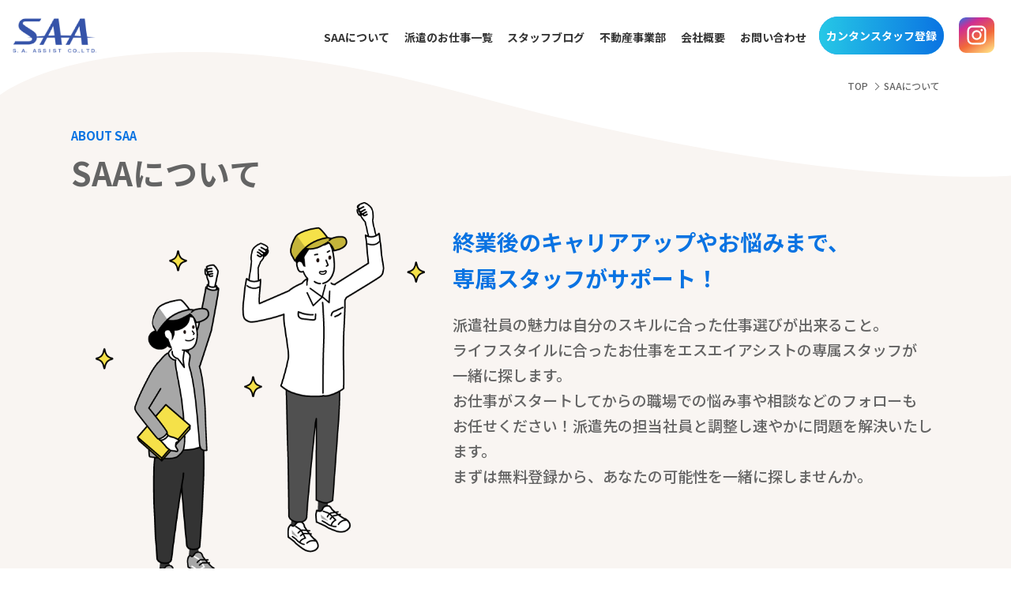

--- FILE ---
content_type: text/html; charset=UTF-8
request_url: https://jinzai.saassist.co.jp/about/
body_size: 40415
content:
<!DOCTYPE html>
<html lang="ja">
<head>
    <meta charset="UTF-8">
    <meta name="viewport" content="width=device-width, initial-scale=1.0">
    <title>SAAについて ｜ 埼玉県の人材派遣ならエスエイアシスト</title>
	
	<meta name="description" content="簡易的な作業から、スキル・経験を必要とする作業まで、一人ひとりに合った働き方や仕事探しをします！">

    <link rel="preconnect" href="https://fonts.googleapis.com">
    <link rel="preconnect" href="https://fonts.gstatic.com" crossorigin>
    <link href="https://fonts.googleapis.com/css2?family=Josefin+Sans:ital,wght@0,100;0,200;0,300;0,400;0,500;0,600;0,700;1,100;1,200;1,300;1,400;1,500;1,600;1,700&family=Noto+Sans+JP:wght@100;200;300;400;500;600;700;800;900&family=Oswald:wght@200;300;400;500;600;700&family=Poppins:ital,wght@0,100;0,200;0,300;0,400;0,500;0,600;0,700;0,800;0,900;1,100;1,200;1,300;1,400;1,500;1,600;1,700;1,800;1,900&display=swap" rel="stylesheet">
    
    <!-- ogp -->
        <meta property="og:url" content="https://jinzai.saassist.co.jp">
        <meta property="og:type" content="article">
        <meta property="og:title" content="SAAについて">
        <meta property="og:description" content="簡易的な作業から、スキル・経験を必要とする作業まで、一人ひとりに合った働き方や仕事探しをします！">
        <meta property="og:site_name" content="埼玉県の人材派遣ならエスエイアシスト">
        <meta property="og:image" content="https://jinzai.saassist.co.jp/wp/wp-content/themes/saa-human-resources/ogp.jpg">
    <!-- /ogp -->

    <meta name='robots' content='max-image-preview:large' />
<link rel='dns-prefetch' href='//code.jquery.com' />
<link rel='dns-prefetch' href='//yubinbango.github.io' />
<link rel='dns-prefetch' href='//www.googletagmanager.com' />
<link rel='dns-prefetch' href='//cdn.jsdelivr.net' />
    <style type="text/css">
        .textwidget a{color: #0a73e2}
    </style>
    <link rel="alternate" title="oEmbed (JSON)" type="application/json+oembed" href="https://jinzai.saassist.co.jp/wp-json/oembed/1.0/embed?url=https%3A%2F%2Fjinzai.saassist.co.jp%2Fabout%2F" />
<link rel="alternate" title="oEmbed (XML)" type="text/xml+oembed" href="https://jinzai.saassist.co.jp/wp-json/oembed/1.0/embed?url=https%3A%2F%2Fjinzai.saassist.co.jp%2Fabout%2F&#038;format=xml" />
<style id='wp-img-auto-sizes-contain-inline-css' type='text/css'>
img:is([sizes=auto i],[sizes^="auto," i]){contain-intrinsic-size:3000px 1500px}
/*# sourceURL=wp-img-auto-sizes-contain-inline-css */
</style>
<style id='wp-emoji-styles-inline-css' type='text/css'>

	img.wp-smiley, img.emoji {
		display: inline !important;
		border: none !important;
		box-shadow: none !important;
		height: 1em !important;
		width: 1em !important;
		margin: 0 0.07em !important;
		vertical-align: -0.1em !important;
		background: none !important;
		padding: 0 !important;
	}
/*# sourceURL=wp-emoji-styles-inline-css */
</style>
<style id='wp-block-library-inline-css' type='text/css'>
:root{--wp-block-synced-color:#7a00df;--wp-block-synced-color--rgb:122,0,223;--wp-bound-block-color:var(--wp-block-synced-color);--wp-editor-canvas-background:#ddd;--wp-admin-theme-color:#007cba;--wp-admin-theme-color--rgb:0,124,186;--wp-admin-theme-color-darker-10:#006ba1;--wp-admin-theme-color-darker-10--rgb:0,107,160.5;--wp-admin-theme-color-darker-20:#005a87;--wp-admin-theme-color-darker-20--rgb:0,90,135;--wp-admin-border-width-focus:2px}@media (min-resolution:192dpi){:root{--wp-admin-border-width-focus:1.5px}}.wp-element-button{cursor:pointer}:root .has-very-light-gray-background-color{background-color:#eee}:root .has-very-dark-gray-background-color{background-color:#313131}:root .has-very-light-gray-color{color:#eee}:root .has-very-dark-gray-color{color:#313131}:root .has-vivid-green-cyan-to-vivid-cyan-blue-gradient-background{background:linear-gradient(135deg,#00d084,#0693e3)}:root .has-purple-crush-gradient-background{background:linear-gradient(135deg,#34e2e4,#4721fb 50%,#ab1dfe)}:root .has-hazy-dawn-gradient-background{background:linear-gradient(135deg,#faaca8,#dad0ec)}:root .has-subdued-olive-gradient-background{background:linear-gradient(135deg,#fafae1,#67a671)}:root .has-atomic-cream-gradient-background{background:linear-gradient(135deg,#fdd79a,#004a59)}:root .has-nightshade-gradient-background{background:linear-gradient(135deg,#330968,#31cdcf)}:root .has-midnight-gradient-background{background:linear-gradient(135deg,#020381,#2874fc)}:root{--wp--preset--font-size--normal:16px;--wp--preset--font-size--huge:42px}.has-regular-font-size{font-size:1em}.has-larger-font-size{font-size:2.625em}.has-normal-font-size{font-size:var(--wp--preset--font-size--normal)}.has-huge-font-size{font-size:var(--wp--preset--font-size--huge)}.has-text-align-center{text-align:center}.has-text-align-left{text-align:left}.has-text-align-right{text-align:right}.has-fit-text{white-space:nowrap!important}#end-resizable-editor-section{display:none}.aligncenter{clear:both}.items-justified-left{justify-content:flex-start}.items-justified-center{justify-content:center}.items-justified-right{justify-content:flex-end}.items-justified-space-between{justify-content:space-between}.screen-reader-text{border:0;clip-path:inset(50%);height:1px;margin:-1px;overflow:hidden;padding:0;position:absolute;width:1px;word-wrap:normal!important}.screen-reader-text:focus{background-color:#ddd;clip-path:none;color:#444;display:block;font-size:1em;height:auto;left:5px;line-height:normal;padding:15px 23px 14px;text-decoration:none;top:5px;width:auto;z-index:100000}html :where(.has-border-color){border-style:solid}html :where([style*=border-top-color]){border-top-style:solid}html :where([style*=border-right-color]){border-right-style:solid}html :where([style*=border-bottom-color]){border-bottom-style:solid}html :where([style*=border-left-color]){border-left-style:solid}html :where([style*=border-width]){border-style:solid}html :where([style*=border-top-width]){border-top-style:solid}html :where([style*=border-right-width]){border-right-style:solid}html :where([style*=border-bottom-width]){border-bottom-style:solid}html :where([style*=border-left-width]){border-left-style:solid}html :where(img[class*=wp-image-]){height:auto;max-width:100%}:where(figure){margin:0 0 1em}html :where(.is-position-sticky){--wp-admin--admin-bar--position-offset:var(--wp-admin--admin-bar--height,0px)}@media screen and (max-width:600px){html :where(.is-position-sticky){--wp-admin--admin-bar--position-offset:0px}}

/*# sourceURL=wp-block-library-inline-css */
</style><style id='global-styles-inline-css' type='text/css'>
:root{--wp--preset--aspect-ratio--square: 1;--wp--preset--aspect-ratio--4-3: 4/3;--wp--preset--aspect-ratio--3-4: 3/4;--wp--preset--aspect-ratio--3-2: 3/2;--wp--preset--aspect-ratio--2-3: 2/3;--wp--preset--aspect-ratio--16-9: 16/9;--wp--preset--aspect-ratio--9-16: 9/16;--wp--preset--color--black: #000000;--wp--preset--color--cyan-bluish-gray: #abb8c3;--wp--preset--color--white: #ffffff;--wp--preset--color--pale-pink: #f78da7;--wp--preset--color--vivid-red: #cf2e2e;--wp--preset--color--luminous-vivid-orange: #ff6900;--wp--preset--color--luminous-vivid-amber: #fcb900;--wp--preset--color--light-green-cyan: #7bdcb5;--wp--preset--color--vivid-green-cyan: #00d084;--wp--preset--color--pale-cyan-blue: #8ed1fc;--wp--preset--color--vivid-cyan-blue: #0693e3;--wp--preset--color--vivid-purple: #9b51e0;--wp--preset--gradient--vivid-cyan-blue-to-vivid-purple: linear-gradient(135deg,rgb(6,147,227) 0%,rgb(155,81,224) 100%);--wp--preset--gradient--light-green-cyan-to-vivid-green-cyan: linear-gradient(135deg,rgb(122,220,180) 0%,rgb(0,208,130) 100%);--wp--preset--gradient--luminous-vivid-amber-to-luminous-vivid-orange: linear-gradient(135deg,rgb(252,185,0) 0%,rgb(255,105,0) 100%);--wp--preset--gradient--luminous-vivid-orange-to-vivid-red: linear-gradient(135deg,rgb(255,105,0) 0%,rgb(207,46,46) 100%);--wp--preset--gradient--very-light-gray-to-cyan-bluish-gray: linear-gradient(135deg,rgb(238,238,238) 0%,rgb(169,184,195) 100%);--wp--preset--gradient--cool-to-warm-spectrum: linear-gradient(135deg,rgb(74,234,220) 0%,rgb(151,120,209) 20%,rgb(207,42,186) 40%,rgb(238,44,130) 60%,rgb(251,105,98) 80%,rgb(254,248,76) 100%);--wp--preset--gradient--blush-light-purple: linear-gradient(135deg,rgb(255,206,236) 0%,rgb(152,150,240) 100%);--wp--preset--gradient--blush-bordeaux: linear-gradient(135deg,rgb(254,205,165) 0%,rgb(254,45,45) 50%,rgb(107,0,62) 100%);--wp--preset--gradient--luminous-dusk: linear-gradient(135deg,rgb(255,203,112) 0%,rgb(199,81,192) 50%,rgb(65,88,208) 100%);--wp--preset--gradient--pale-ocean: linear-gradient(135deg,rgb(255,245,203) 0%,rgb(182,227,212) 50%,rgb(51,167,181) 100%);--wp--preset--gradient--electric-grass: linear-gradient(135deg,rgb(202,248,128) 0%,rgb(113,206,126) 100%);--wp--preset--gradient--midnight: linear-gradient(135deg,rgb(2,3,129) 0%,rgb(40,116,252) 100%);--wp--preset--font-size--small: 13px;--wp--preset--font-size--medium: 20px;--wp--preset--font-size--large: 36px;--wp--preset--font-size--x-large: 42px;--wp--preset--spacing--20: 0.44rem;--wp--preset--spacing--30: 0.67rem;--wp--preset--spacing--40: 1rem;--wp--preset--spacing--50: 1.5rem;--wp--preset--spacing--60: 2.25rem;--wp--preset--spacing--70: 3.38rem;--wp--preset--spacing--80: 5.06rem;--wp--preset--shadow--natural: 6px 6px 9px rgba(0, 0, 0, 0.2);--wp--preset--shadow--deep: 12px 12px 50px rgba(0, 0, 0, 0.4);--wp--preset--shadow--sharp: 6px 6px 0px rgba(0, 0, 0, 0.2);--wp--preset--shadow--outlined: 6px 6px 0px -3px rgb(255, 255, 255), 6px 6px rgb(0, 0, 0);--wp--preset--shadow--crisp: 6px 6px 0px rgb(0, 0, 0);}:where(.is-layout-flex){gap: 0.5em;}:where(.is-layout-grid){gap: 0.5em;}body .is-layout-flex{display: flex;}.is-layout-flex{flex-wrap: wrap;align-items: center;}.is-layout-flex > :is(*, div){margin: 0;}body .is-layout-grid{display: grid;}.is-layout-grid > :is(*, div){margin: 0;}:where(.wp-block-columns.is-layout-flex){gap: 2em;}:where(.wp-block-columns.is-layout-grid){gap: 2em;}:where(.wp-block-post-template.is-layout-flex){gap: 1.25em;}:where(.wp-block-post-template.is-layout-grid){gap: 1.25em;}.has-black-color{color: var(--wp--preset--color--black) !important;}.has-cyan-bluish-gray-color{color: var(--wp--preset--color--cyan-bluish-gray) !important;}.has-white-color{color: var(--wp--preset--color--white) !important;}.has-pale-pink-color{color: var(--wp--preset--color--pale-pink) !important;}.has-vivid-red-color{color: var(--wp--preset--color--vivid-red) !important;}.has-luminous-vivid-orange-color{color: var(--wp--preset--color--luminous-vivid-orange) !important;}.has-luminous-vivid-amber-color{color: var(--wp--preset--color--luminous-vivid-amber) !important;}.has-light-green-cyan-color{color: var(--wp--preset--color--light-green-cyan) !important;}.has-vivid-green-cyan-color{color: var(--wp--preset--color--vivid-green-cyan) !important;}.has-pale-cyan-blue-color{color: var(--wp--preset--color--pale-cyan-blue) !important;}.has-vivid-cyan-blue-color{color: var(--wp--preset--color--vivid-cyan-blue) !important;}.has-vivid-purple-color{color: var(--wp--preset--color--vivid-purple) !important;}.has-black-background-color{background-color: var(--wp--preset--color--black) !important;}.has-cyan-bluish-gray-background-color{background-color: var(--wp--preset--color--cyan-bluish-gray) !important;}.has-white-background-color{background-color: var(--wp--preset--color--white) !important;}.has-pale-pink-background-color{background-color: var(--wp--preset--color--pale-pink) !important;}.has-vivid-red-background-color{background-color: var(--wp--preset--color--vivid-red) !important;}.has-luminous-vivid-orange-background-color{background-color: var(--wp--preset--color--luminous-vivid-orange) !important;}.has-luminous-vivid-amber-background-color{background-color: var(--wp--preset--color--luminous-vivid-amber) !important;}.has-light-green-cyan-background-color{background-color: var(--wp--preset--color--light-green-cyan) !important;}.has-vivid-green-cyan-background-color{background-color: var(--wp--preset--color--vivid-green-cyan) !important;}.has-pale-cyan-blue-background-color{background-color: var(--wp--preset--color--pale-cyan-blue) !important;}.has-vivid-cyan-blue-background-color{background-color: var(--wp--preset--color--vivid-cyan-blue) !important;}.has-vivid-purple-background-color{background-color: var(--wp--preset--color--vivid-purple) !important;}.has-black-border-color{border-color: var(--wp--preset--color--black) !important;}.has-cyan-bluish-gray-border-color{border-color: var(--wp--preset--color--cyan-bluish-gray) !important;}.has-white-border-color{border-color: var(--wp--preset--color--white) !important;}.has-pale-pink-border-color{border-color: var(--wp--preset--color--pale-pink) !important;}.has-vivid-red-border-color{border-color: var(--wp--preset--color--vivid-red) !important;}.has-luminous-vivid-orange-border-color{border-color: var(--wp--preset--color--luminous-vivid-orange) !important;}.has-luminous-vivid-amber-border-color{border-color: var(--wp--preset--color--luminous-vivid-amber) !important;}.has-light-green-cyan-border-color{border-color: var(--wp--preset--color--light-green-cyan) !important;}.has-vivid-green-cyan-border-color{border-color: var(--wp--preset--color--vivid-green-cyan) !important;}.has-pale-cyan-blue-border-color{border-color: var(--wp--preset--color--pale-cyan-blue) !important;}.has-vivid-cyan-blue-border-color{border-color: var(--wp--preset--color--vivid-cyan-blue) !important;}.has-vivid-purple-border-color{border-color: var(--wp--preset--color--vivid-purple) !important;}.has-vivid-cyan-blue-to-vivid-purple-gradient-background{background: var(--wp--preset--gradient--vivid-cyan-blue-to-vivid-purple) !important;}.has-light-green-cyan-to-vivid-green-cyan-gradient-background{background: var(--wp--preset--gradient--light-green-cyan-to-vivid-green-cyan) !important;}.has-luminous-vivid-amber-to-luminous-vivid-orange-gradient-background{background: var(--wp--preset--gradient--luminous-vivid-amber-to-luminous-vivid-orange) !important;}.has-luminous-vivid-orange-to-vivid-red-gradient-background{background: var(--wp--preset--gradient--luminous-vivid-orange-to-vivid-red) !important;}.has-very-light-gray-to-cyan-bluish-gray-gradient-background{background: var(--wp--preset--gradient--very-light-gray-to-cyan-bluish-gray) !important;}.has-cool-to-warm-spectrum-gradient-background{background: var(--wp--preset--gradient--cool-to-warm-spectrum) !important;}.has-blush-light-purple-gradient-background{background: var(--wp--preset--gradient--blush-light-purple) !important;}.has-blush-bordeaux-gradient-background{background: var(--wp--preset--gradient--blush-bordeaux) !important;}.has-luminous-dusk-gradient-background{background: var(--wp--preset--gradient--luminous-dusk) !important;}.has-pale-ocean-gradient-background{background: var(--wp--preset--gradient--pale-ocean) !important;}.has-electric-grass-gradient-background{background: var(--wp--preset--gradient--electric-grass) !important;}.has-midnight-gradient-background{background: var(--wp--preset--gradient--midnight) !important;}.has-small-font-size{font-size: var(--wp--preset--font-size--small) !important;}.has-medium-font-size{font-size: var(--wp--preset--font-size--medium) !important;}.has-large-font-size{font-size: var(--wp--preset--font-size--large) !important;}.has-x-large-font-size{font-size: var(--wp--preset--font-size--x-large) !important;}
/*# sourceURL=global-styles-inline-css */
</style>

<style id='classic-theme-styles-inline-css' type='text/css'>
/*! This file is auto-generated */
.wp-block-button__link{color:#fff;background-color:#32373c;border-radius:9999px;box-shadow:none;text-decoration:none;padding:calc(.667em + 2px) calc(1.333em + 2px);font-size:1.125em}.wp-block-file__button{background:#32373c;color:#fff;text-decoration:none}
/*# sourceURL=/wp-includes/css/classic-themes.min.css */
</style>
<link rel='stylesheet' id='reset_css-css' href='https://cdn.jsdelivr.net/npm/destyle.css@4.0.0/destyle.min.css?ver=6.9' type='text/css' media='all' />
<link rel='stylesheet' id='site-origin-css' href='https://jinzai.saassist.co.jp/wp/wp-content/themes/saa-human-resources/assets/css/site-origin.css?ver=6.9' type='text/css' media='all' />
<link rel='stylesheet' id='style_css-css' href='https://jinzai.saassist.co.jp/wp/wp-content/themes/saa-human-resources/assets/css/style.css?ver=202508270603' type='text/css' media='all' />
<script type="text/javascript" defer src="https://code.jquery.com/jquery-3.7.0.min.js?ver=6.9" id="jquery_cdn-js"></script>
<script type="text/javascript" src="https://yubinbango.github.io/yubinbango/yubinbango.js?ver=6.9" charset="utf-8"></script>
<script type="text/javascript" defer src="https://jinzai.saassist.co.jp/wp/wp-content/themes/saa-human-resources/assets/js/script.js?ver=202410150635" id="script_js-js"></script>

<!-- Google アナリティクス スニペット (Site Kit が追加) -->
<script type="text/javascript" src="https://www.googletagmanager.com/gtag/js?id=GT-TNPXNWL" id="google_gtagjs-js" async></script>
<script type="text/javascript" id="google_gtagjs-js-after">
/* <![CDATA[ */
window.dataLayer = window.dataLayer || [];function gtag(){dataLayer.push(arguments);}
gtag('set', 'linker', {"domains":["jinzai.saassist.co.jp"]} );
gtag("js", new Date());
gtag("set", "developer_id.dZTNiMT", true);
gtag("config", "GT-TNPXNWL");
//# sourceURL=google_gtagjs-js-after
/* ]]> */
</script>

<!-- (ここまで) Google アナリティクス スニペット (Site Kit が追加) -->
<link rel="https://api.w.org/" href="https://jinzai.saassist.co.jp/wp-json/" /><link rel="alternate" title="JSON" type="application/json" href="https://jinzai.saassist.co.jp/wp-json/wp/v2/pages/12" /><link rel="EditURI" type="application/rsd+xml" title="RSD" href="https://jinzai.saassist.co.jp/wp/xmlrpc.php?rsd" />
<meta name="generator" content="WordPress 6.9" />
<link rel="canonical" href="https://jinzai.saassist.co.jp/about/" />
<link rel='shortlink' href='https://jinzai.saassist.co.jp/?p=12' />
<meta name="generator" content="Site Kit by Google 1.109.0" />
<link rel="icon" type="image/x-icon" href="https://jinzai.saassist.co.jp/wp/wp-content/themes/saa-human-resources/favicon.ico" />

<link rel="apple-touch-icon" sizes="180x180" href="https://jinzai.saassist.co.jp/wp/wp-content/themes/saa-human-resources/apple-touch-icon.png" />
<meta name="google-site-verification" content="ExHoT3DNcUEEeiwtLllWolfvSRdEdnQ32qYeCM5ir4E"></head>

<body class="wp-singular page-template-default page page-id-12 wp-theme-saa-human-resources about">
    <header class="header" id="header">
        <div class="header__inner">
                            <div class="header__logo"><a href="/"><img src="https://jinzai.saassist.co.jp/wp/wp-content/themes/saa-human-resources/assets/img/common/logo_blue.png" alt="SAA S.A.ASSIST CO.LTD."></a></div>
                        <nav class="header-menu">
                <ul class="header-menu__list">
                <li id="menu-item-29" class="menu-item menu-item-type-post_type menu-item-object-page current-menu-item page_item page-item-12 current_page_item menu-item-29"><a href="https://jinzai.saassist.co.jp/about/" aria-current="page">SAAについて</a></li>
<li id="menu-item-33" class="menu-item menu-item-type-custom menu-item-object-custom menu-item-33"><a href="/job/">派遣のお仕事一覧</a></li>
<li id="menu-item-35" class="menu-item menu-item-type-custom menu-item-object-custom menu-item-35"><a href="/blog/">スタッフブログ</a></li>
<li id="menu-item-311" class="menu-item menu-item-type-custom menu-item-object-custom menu-item-311"><a href="https://saassist.co.jp/">不動産事業部</a></li>
<li id="menu-item-32" class="menu-item menu-item-type-post_type menu-item-object-page menu-item-32"><a href="https://jinzai.saassist.co.jp/company/">会社概要</a></li>
<li id="menu-item-30" class="menu-item menu-item-type-post_type menu-item-object-page menu-item-30"><a href="https://jinzai.saassist.co.jp/contact/">お問い合わせ</a></li>
<li id="menu-item-31" class="btn menu-item menu-item-type-post_type menu-item-object-page menu-item-31"><a href="https://jinzai.saassist.co.jp/register/">カンタンスタッフ登録</a></li>
                <li class="menu-item menu-item-type-post_type menu-item-object-page sns-icon">
                    <a href="https://www.instagram.com/jinji2050/" target="_blank">
                        <img src="https://jinzai.saassist.co.jp/wp/wp-content/themes/saa-human-resources/assets/img/common/instagram.svg" alt="">
                    </a>
                </li>
                </ul>
            </nav>
        </div>
        <div class="hamburger-menu">
            <span class="bar bar--top"></span>
            <span class="bar bar--middle"></span>
            <span class="bar bar--bottom"></span>
        </div>
    </header>
    <main>
        <section class="section">
            <ol class="breadcrumb-list">
    <li><a href="https://jinzai.saassist.co.jp/">TOP</a></li>
            <li>SAAについて</li>
    </ol>  
                                                <div class="section-container section-wave">
    <?xml version="1.0" encoding="utf-8"?>
  <!-- Generator: Adobe Illustrator 16.2.1, SVG Export Plug-In . SVG Version: 6.00 Build 0)  -->
  <!DOCTYPE svg PUBLIC "-//W3C//DTD SVG 1.1//EN" "http://www.w3.org/Graphics/SVG/1.1/DTD/svg11.dtd">
  <svg class="wave wave--top" preserveAspectRatio="none" version="1.1" id="レイヤー_1" xmlns="http://www.w3.org/2000/svg" xmlns:xlink="http://www.w3.org/1999/xlink" x="0px"
      y="0px" viewBox="0 0 1600 242" enable-background="new 0 0 1600 242" xml:space="preserve">
  <path fill="#F9F5F2" d="M745.822,68.276C569.506,19.804,430.305,1.852,322.307,0h-37.491C77.847,3.706,0,68.276,0,68.276V242h1600
      v-45.724C1600,196.276,1306,222.276,745.822,68.276z"/>
  </svg>

    <div class="inner">
        <div class="section-header">
            <span class="font--en">ABOUT SAA</span>
            <h2 class="heading2">SAAについて</h2>
        </div>

        <div class="reason__message">                        
            <div class="reason__message-body">
                <p class="reason__message-lead">
                    終業後のキャリアアップやお悩みまで、<br class="pc">
                    専属スタッフがサポート！
                </p>
                <p class="text reason__message-text">
                    派遣社員の魅力は自分のスキルに合った仕事選びが出来ること。<br>
                    ライフスタイルに合ったお仕事をエスエイアシストの専属スタッフが<br class="pc">
                    一緒に探します。<br>
                    お仕事がスタートしてからの職場での悩み事や相談などのフォローも<br class="pc">
                    お任せください！派遣先の担当社員と調整し速やかに問題を解決いたします。<br>
                    まずは無料登録から、あなたの可能性を一緒に探しませんか。
                </p>
            </div>

            <figure class="img-wrap"><img decoding="async" loading="lazy" width="417.6" height="495.3" src="https://jinzai.saassist.co.jp/wp/wp-content/uploads/2023/07/about_img01.png" alt=""></figure>
        </div>

        <section class="reason__outer">
            <div class="heading-wrap">
                <h3 class="heading3">私たちが選ばれる理由</h3>
                <span class="font--en">The reason why we are selected</span>
            </div>
            <div class="reason__container">
                <div class="reason__box">
                    <figure class="img-wrap"><img decoding="async" loading="lazy" width="305.9" height="305.9" src="https://jinzai.saassist.co.jp/wp/wp-content/uploads/2023/07/reason01.png" alt="reason01"></figure>
                    <p class="text reason__box-text">専属スタッフによる丁寧な対応。スタッフの方の入社立ち会いも行うので、初めての職場も安心して出社できます。</p>
                </div>
                <div class="reason__box">
                    <figure class="img-wrap"><img decoding="async" loading="lazy" width="305.9" height="305.9" src="https://jinzai.saassist.co.jp/wp/wp-content/uploads/2023/07/reason02.png" alt="reason02"></figure>
                    <p class="text reason__box-text">派遣社員から正社員への転換、頑張っているスタッフの方の時給の交渉など、やれることはしっかりサポートいたします！</p>
                </div>
                <div class="reason__box">
                    <figure class="img-wrap"><img decoding="async" loading="lazy" width="305.9" height="305.9" src="https://jinzai.saassist.co.jp/wp/wp-content/uploads/2023/07/reason03.png" alt="reason03"></figure>
                    <p class="text reason__box-text">担当者が現場に挨拶に来たり、子供の誕生日にはお父さんに感謝を記した手紙と図書券を渡すなど、人間味あふれて珍しがられる派遣会社です！</p>
                </div>
            </div>
        </section>

    </div>

    <?xml version="1.0" encoding="utf-8"?>
  <!-- Generator: Adobe Illustrator 16.2.1, SVG Export Plug-In . SVG Version: 6.00 Build 0)  -->
  <!DOCTYPE svg PUBLIC "-//W3C//DTD SVG 1.1//EN" "http://www.w3.org/Graphics/SVG/1.1/DTD/svg11.dtd">
  <svg class="wave wave--bottom" preserveAspectRatio="none" version="1.1" id="レイヤー_1" xmlns="http://www.w3.org/2000/svg" xmlns:xlink="http://www.w3.org/1999/xlink" x="0px"
      y="0px" viewBox="0 0 1600 389.513" enable-background="new 0 0 1600 389.513"
      xml:space="preserve">
  <path fill="#F9F5F2" d="M0,0v337.538C1265.471,553.471,1600,26.756,1600,26.756V0H0z"/>
  </svg>
</div>

<section class="about-action">
    <div class="inner">
        <div class="heading-wrap">
            <h3 class="heading3">私たち独自の取り組み</h3>
            <span class="font--en">Our unique action</span>
        </div>
        <p class="desc text">
            エスエイアシストでは長く人材派遣事業を行っていますが、<br class="pc">
            長らく人材の入れ替わりが激しい会社でした。<br>
            ある時、そうした体質に自分達自身嫌気がさし、職場や派遣社員の方との向き合い方を変えてみたら、<br class="pc">少しずつ雰囲気も変わっていったのです。
        </p>

        <div class="about-action__content">
            <div class="about-action__box">
                <div class="about-action__box-body">
                    <p class="about-action__box-lead">「えっ、本当に来たんですか？<br>こんな派遣会社は初めてですよ！」</p>
                    <p class="text about-action__box-text">私たちエスエイアシストは初出社の際に必ず担当者も付き添って挨拶に同行します。ええかっこしいで言っているのではなく、本当に行っているので、時にお客様からこうしたお言葉をいただくのです。</p>
                </div>
                <div class="img-wrap"><img decoding="async" src="https://jinzai.saassist.co.jp/wp/wp-content/uploads/2023/07/action01.png" alt=""></div>
            </div>
            <div class="about-action__box">
                <div class="about-action__box-body">
                    <p class="about-action__box-lead">派遣スタッフさんの子どもの誕生日には<br class="pc">お手紙と図書券を。</p>
                    <p class="text about-action__box-text">普段家族にはお母さんの仕事ぶりはなかなかわからないもの。エスエイアシストでスタッフさんの子どもの誕生日に、お母さんの働きぶりに担当者の感謝の言葉を記したお手紙と、グルメカードをお渡ししています。</p>
                </div>
                <div class="img-wrap"><img decoding="async" src="https://jinzai.saassist.co.jp/wp/wp-content/uploads/2023/07/action02.png" alt=""></div>
            </div>
            <div class="about-action__box">
                <div class="about-action__box-body">
                    <p class="about-action__box-lead">担当者が差し入れをもって<br>職場にお伺いします！</p>
                    <p class="text about-action__box-text">エスエイアシストの担当者はちょくちょくお菓子や差し入れを持って職場にお伺いしています。これを会社のアピールとかじゃなくて本当にやっているので、派遣先の会社さんからも時々驚かれたりもするんですよ！</p>
                </div>
                <div class="img-wrap"><img decoding="async" src="https://jinzai.saassist.co.jp/wp/wp-content/uploads/2023/07/action03.png" alt=""></div>
            </div>
            <div class="about-action__box">
                <div class="about-action__box-body">
                    <p class="about-action__box-lead">派遣スタッフさんの人数が多い職場では<br>お食事会の開催も！</p>
                    <p class="text about-action__box-text">意外と派遣会社主催での飲み会というのは行わないもの。エスエイアシストでは人数の多い職場では一体感を持ってもらうことも大事かと思っています。思わぬ話が聞けることもあって、私たちも助かるのです。</p>
                </div>
                <div class="img-wrap"><img decoding="async" src="https://jinzai.saassist.co.jp/wp/wp-content/uploads/2023/07/action01.png" alt=""></div>
            </div>
            <!--<div class="about-action__box">
                <div class="about-action__box-body">
                    <p class="about-action__box-lead">テストタイトルテストタイトル<br>テストタイトル</p>
                    <p class="text about-action__box-text">私たちエスエイアシストは本当にすごいんです。本当です。私たちエスエイアシストは本当にすごいんです。本当です。私たちエスエイアシストは本当にすごいんです。本当です。私たちエスエイアシストは本当にすごいんです。本当です。</p>
                </div>
                <div class="img-wrap"><img decoding="async" src="[uploads_link]/2023/07/action02.png" alt=""></div>
            </div>-->
        </div>
    </div>
</section>                                    </section>
		
		     <div class="pageTop">
  <a href="/register/">
      <picture>
          <source srcset="https://jinzai.saassist.co.jp/wp/wp-content/themes/saa-human-resources/assets/img/common/mv_banner02.png" media="(min-width: 768px)" type="image/png">
          <img src="https://jinzai.saassist.co.jp/wp/wp-content/themes/saa-human-resources/assets/img/common/mv_banner-sp.png" alt="ちょっとしたことでも気軽に相談！こちらをクリック！">
      </picture>
  </a>
</div>  
    </main>

<footer class="footer">
    <?xml version="1.0" encoding="utf-8"?>    <!-- Generator: Adobe Illustrator 16.2.1, SVG Export Plug-In . SVG Version: 6.00 Build 0)  -->
    <!DOCTYPE svg PUBLIC "-//W3C//DTD SVG 1.1//EN" "http://www.w3.org/Graphics/SVG/1.1/DTD/svg11.dtd">
    <svg class="wave footer-wave01" preserveAspectRatio="none" version="1.1" id="レイヤー_1" xmlns="http://www.w3.org/2000/svg" xmlns:xlink="http://www.w3.org/1999/xlink" x="0px"
        y="0px" viewBox="0 0 1600 280" enable-background="new 0 0 1600 280" xml:space="preserve">
        <path fill="#F9F5F2" d="M0,6.215V280h1600v-92.572c0,0-720.003-138-1100.003-170C364.579,6.024,262.187,1.326,186.47,0H97.685
        C27.76,1.454,0.238,6.174,0,6.215z" />
    </svg>

    <?xml version="1.0" encoding="utf-8"?>    <!-- Generator: Adobe Illustrator 16.2.1, SVG Export Plug-In . SVG Version: 6.00 Build 0)  -->
    <!DOCTYPE svg PUBLIC "-//W3C//DTD SVG 1.1//EN" "http://www.w3.org/Graphics/SVG/1.1/DTD/svg11.dtd">
    <svg class="wave footer-wave02" preserveAspectRatio="none" version="1.1" id="レイヤー_1" xmlns="http://www.w3.org/2000/svg" xmlns:xlink="http://www.w3.org/1999/xlink" x="0px"
        y="0px" viewBox="0 0 1599.006 189.543" enable-background="new 0 0 1599.006 189.543"
        xml:space="preserve">
        <path fill="#F7E9DB" d="M1599.006,189.543V6.479c-12.2-1.862-138.776-18.963-499,11.371c-380,32-1100,170-1100,170L0,189.543
        H1599.006z" />
    </svg>
    <div class="footer--top" id="js-footer-top">
        <div class="footer--top__wrap">
            <div class="inner" id="js-footer-top-inner">
                <p class="footer__lead">埼玉県の人材派遣なら<br class="sp">エスエイアシスト</p>
                <p class="text footer__text">自分のペースでライフスタイルに合ったお仕事を<br class="sp">提案いたします！</p>
                <div class="btn footer__btn"><a href="https://jinzai.saassist.co.jp/register/">ちょっとしたことでも気軽に相談！</a></div>
            </div>
        </div>
    </div>
    <div class="footer--bottom">
        <?xml version="1.0" encoding="utf-8"?>        <!-- Generator: Adobe Illustrator 16.2.1, SVG Export Plug-In . SVG Version: 6.00 Build 0)  -->
        <!DOCTYPE svg PUBLIC "-//W3C//DTD SVG 1.1//EN" "http://www.w3.org/Graphics/SVG/1.1/DTD/svg11.dtd">
        <svg class="wave wave--top" preserveAspectRatio="none" version="1.1" id="レイヤー_1" xmlns="http://www.w3.org/2000/svg" xmlns:xlink="http://www.w3.org/1999/xlink" x="0px"
            y="0px" viewBox="0 0 1600 286" enable-background="new 0 0 1600 286" xml:space="preserve">
            <g>
                <polygon fill="#3553A9" points="0,0 0,218.48 0.729,0 	" />
                <path fill="#3553A9" d="M857,254.48c-542,87-857-36-857-36V286h1600V0h-1.883C1576.646,16.981,1368.932,172.307,857,254.48z" />
            </g>
        </svg>
        <div class="footer__inner">
            <div class="footer__logo"><img src="https://jinzai.saassist.co.jp/wp/wp-content/themes/saa-human-resources/assets/img/common/logo_white.png" alt="SAA S.A.ASSIST CO.LTD."></div>
            <nav id="js-footer-menu-list" class="footer-menu_">
                <ul id="js-footer-menu-list" class="footer-menu__list">
                    <li id="menu-item-37" class="menu-item menu-item-type-post_type menu-item-object-page current-menu-item page_item page-item-12 current_page_item menu-item-37"><a href="https://jinzai.saassist.co.jp/about/" aria-current="page">SAAについて</a></li>
<li id="menu-item-42" class="menu-item menu-item-type-custom menu-item-object-custom menu-item-42"><a href="/blog/">スタッフブログ</a></li>
<li id="menu-item-312" class="menu-item menu-item-type-custom menu-item-object-custom menu-item-312"><a href="https://saassist.co.jp/">不動産事業部</a></li>
<li id="menu-item-40" class="menu-item menu-item-type-post_type menu-item-object-page menu-item-40"><a href="https://jinzai.saassist.co.jp/company/">会社概要</a></li>
<li id="menu-item-38" class="menu-item menu-item-type-post_type menu-item-object-page menu-item-38"><a href="https://jinzai.saassist.co.jp/contact/">お問い合わせ</a></li>
<li id="menu-item-43" class="btn menu-item menu-item-type-custom menu-item-object-custom menu-item-43"><a href="/job/">派遣のお仕事一覧</a></li>
<li id="menu-item-39" class="btn menu-item menu-item-type-post_type menu-item-object-page menu-item-39"><a href="https://jinzai.saassist.co.jp/register/">カンタンスタッフ登録</a></li>
                    <br class="spacer">
                    <li class="menu-item menu-item-type-post_type menu-item-object-page sns-icon   sns-icon-footer">
                        <a href="https://www.instagram.com/jinji2050/" target="_blank">
                            <img src="https://jinzai.saassist.co.jp/wp/wp-content/themes/saa-human-resources/assets/img/common/instagram.svg" alt="">
                        </a>
                    </li>
                </ul>
            </nav>
        </div>
    </div>
    <div class="copyright">
        <a href="https://jinzai.saassist.co.jp/privacypolicy/">Privacy Policy</a>
        <p>Copyright (c) 株式会社エスエイアシスト All Rights Reserved.</p>
    </div>
</footer>

<script type="speculationrules">
{"prefetch":[{"source":"document","where":{"and":[{"href_matches":"/*"},{"not":{"href_matches":["/wp/wp-*.php","/wp/wp-admin/*","/wp/wp-content/uploads/*","/wp/wp-content/*","/wp/wp-content/plugins/*","/wp/wp-content/themes/saa-human-resources/*","/*\\?(.+)"]}},{"not":{"selector_matches":"a[rel~=\"nofollow\"]"}},{"not":{"selector_matches":".no-prefetch, .no-prefetch a"}}]},"eagerness":"conservative"}]}
</script>
<script id="wp-emoji-settings" type="application/json">
{"baseUrl":"https://s.w.org/images/core/emoji/17.0.2/72x72/","ext":".png","svgUrl":"https://s.w.org/images/core/emoji/17.0.2/svg/","svgExt":".svg","source":{"concatemoji":"https://jinzai.saassist.co.jp/wp/wp-includes/js/wp-emoji-release.min.js?ver=6.9"}}
</script>
<script type="module">
/* <![CDATA[ */
/*! This file is auto-generated */
const a=JSON.parse(document.getElementById("wp-emoji-settings").textContent),o=(window._wpemojiSettings=a,"wpEmojiSettingsSupports"),s=["flag","emoji"];function i(e){try{var t={supportTests:e,timestamp:(new Date).valueOf()};sessionStorage.setItem(o,JSON.stringify(t))}catch(e){}}function c(e,t,n){e.clearRect(0,0,e.canvas.width,e.canvas.height),e.fillText(t,0,0);t=new Uint32Array(e.getImageData(0,0,e.canvas.width,e.canvas.height).data);e.clearRect(0,0,e.canvas.width,e.canvas.height),e.fillText(n,0,0);const a=new Uint32Array(e.getImageData(0,0,e.canvas.width,e.canvas.height).data);return t.every((e,t)=>e===a[t])}function p(e,t){e.clearRect(0,0,e.canvas.width,e.canvas.height),e.fillText(t,0,0);var n=e.getImageData(16,16,1,1);for(let e=0;e<n.data.length;e++)if(0!==n.data[e])return!1;return!0}function u(e,t,n,a){switch(t){case"flag":return n(e,"\ud83c\udff3\ufe0f\u200d\u26a7\ufe0f","\ud83c\udff3\ufe0f\u200b\u26a7\ufe0f")?!1:!n(e,"\ud83c\udde8\ud83c\uddf6","\ud83c\udde8\u200b\ud83c\uddf6")&&!n(e,"\ud83c\udff4\udb40\udc67\udb40\udc62\udb40\udc65\udb40\udc6e\udb40\udc67\udb40\udc7f","\ud83c\udff4\u200b\udb40\udc67\u200b\udb40\udc62\u200b\udb40\udc65\u200b\udb40\udc6e\u200b\udb40\udc67\u200b\udb40\udc7f");case"emoji":return!a(e,"\ud83e\u1fac8")}return!1}function f(e,t,n,a){let r;const o=(r="undefined"!=typeof WorkerGlobalScope&&self instanceof WorkerGlobalScope?new OffscreenCanvas(300,150):document.createElement("canvas")).getContext("2d",{willReadFrequently:!0}),s=(o.textBaseline="top",o.font="600 32px Arial",{});return e.forEach(e=>{s[e]=t(o,e,n,a)}),s}function r(e){var t=document.createElement("script");t.src=e,t.defer=!0,document.head.appendChild(t)}a.supports={everything:!0,everythingExceptFlag:!0},new Promise(t=>{let n=function(){try{var e=JSON.parse(sessionStorage.getItem(o));if("object"==typeof e&&"number"==typeof e.timestamp&&(new Date).valueOf()<e.timestamp+604800&&"object"==typeof e.supportTests)return e.supportTests}catch(e){}return null}();if(!n){if("undefined"!=typeof Worker&&"undefined"!=typeof OffscreenCanvas&&"undefined"!=typeof URL&&URL.createObjectURL&&"undefined"!=typeof Blob)try{var e="postMessage("+f.toString()+"("+[JSON.stringify(s),u.toString(),c.toString(),p.toString()].join(",")+"));",a=new Blob([e],{type:"text/javascript"});const r=new Worker(URL.createObjectURL(a),{name:"wpTestEmojiSupports"});return void(r.onmessage=e=>{i(n=e.data),r.terminate(),t(n)})}catch(e){}i(n=f(s,u,c,p))}t(n)}).then(e=>{for(const n in e)a.supports[n]=e[n],a.supports.everything=a.supports.everything&&a.supports[n],"flag"!==n&&(a.supports.everythingExceptFlag=a.supports.everythingExceptFlag&&a.supports[n]);var t;a.supports.everythingExceptFlag=a.supports.everythingExceptFlag&&!a.supports.flag,a.supports.everything||((t=a.source||{}).concatemoji?r(t.concatemoji):t.wpemoji&&t.twemoji&&(r(t.twemoji),r(t.wpemoji)))});
//# sourceURL=https://jinzai.saassist.co.jp/wp/wp-includes/js/wp-emoji-loader.min.js
/* ]]> */
</script>
</body>

</html>

--- FILE ---
content_type: text/css
request_url: https://jinzai.saassist.co.jp/wp/wp-content/themes/saa-human-resources/assets/css/site-origin.css?ver=6.9
body_size: 599
content:
.textwidget p{
    font-size: 1em;
    line-height: 1.88;
    line-break: anywhere;
}

.textwidget p + p{
    margin-top: 2.235em;
}

.textwidget p a{
    font-weight: 700;
    word-break: break-all;
    transition: .3s;
}

.textwidget p a:hover{
    opacity: .7;
}
.wp
-caption.alignnone {
    width: auto !important;
}

.single-article__body p {
    word-break: break-all;
    text-align: justify;
}

@media screen and (max-width: 780px){
		.reverse{
			flex-direction: column-reverse !important;
	}
}

@media screen and (max-width: 767px){
    .textwidget p + p{
        margin-top: 20px;
    }
}

--- FILE ---
content_type: text/css
request_url: https://jinzai.saassist.co.jp/wp/wp-content/themes/saa-human-resources/assets/css/style.css?ver=202508270603
body_size: 63077
content:
@charset "utf-8";

/* ===================
    common
==================== */
html,body{
    overflow-x: hidden;
}

body{
    font-size: 19px;
    font-weight: 500;
    font-family: 'Noto Sans JP', sans-serif;
    line-height: 1.5;
    color: #646464;
    background-color: #ffffff;
}

body.noscroll {
    width: 100%;
    position: fixed;
    top: 0;
    left: 0;
}

img{
    width: 100%;
    height: auto;
}

.inner{
    width: 90%;
    max-width: 1100px;
    margin: auto;
}

.text{
    font-size: 1em;
    line-height: 1.73;
}

.section{
    position: relative;
}

.breadcrumb-list {
    position: absolute;
    top: 100px;
    left: 50%;
    transform: translateX(-50%);
    display: flex;
    justify-content: flex-end;
    z-index: 1;
    width: 90%;
    max-width: 1100px;
}

.breadcrumb-list *{
    font-size: 12px;
}

.breadcrumb-list li{
    margin-left: 20px;
}

.breadcrumb-list li:first-child{
    margin-left: 0;
}

.breadcrumb-list li:nth-last-child(n + 2){
    flex-shrink: 0;
}

.breadcrumb-list li + li{
    position: relative;
}

.breadcrumb-list li + li::before{
    content: "";
    display: block;
    width: 0.583em;
    height: 0.583em;
    border-right: 1px solid #646464;
    border-bottom: 1px solid #646464;
    position: absolute;
    top: 0.5em;
    right: 100%;
    transform: translateX(-0.583em) rotate(-45deg);
}

.btn{
    width: 90%;
    max-width: 340.7px;
    border-radius: 50px;
    background-image: linear-gradient(to right, #0a73e2 0, #26c8e6 100%);
    transition: 0.4s ease;
    position: relative;
    z-index: 0;
    overflow: hidden;
    min-width: max-content;
}

.btn a,
.contact-box-btn{
    display: block;
    text-align: center;
    font-weight: 700;
    line-height: 1;
    font-size: 1em;
    color: #ffffff;
    padding: 1.315em 0.666em;
}

.btn::before{
    content: "";
    display: block;
    width: 100%;
    height: 100%;
    background-image: linear-gradient(to right, #26c8e6 0, #0a73e2 100%);
    position: absolute;
    top: 0;
    left: 0;
    z-index: -1;
    transition: 0.4s ease;
}

.btn:hover::before{
    opacity: 0;
}

.heading2{
    font-size: 40.95px;
    font-weight: 700;
    line-height: 1.2;
}

.heading2.size--lg{
    font-family: 'Poppins', sans-serif;
    font-size: 82.57px;
    font-weight: 600;
    max-width: max-content;
    line-height: 1.14;
    letter-spacing: 0.02em;
}

.section-header .font--en{
    font-size: 15px;
    font-weight: 700;
    color: #0a73e2;
    line-height: 1.8;
    margin-bottom: 0.6em;
    display: inline-block;
}

.heading2 .line{
    background-image: linear-gradient(to top, #f5e149 0, #f5e149 0.317em, transparent 0.317em, transparent 100%);
}

.heading2.size--lg .line{
    background-image: linear-gradient(to top, transparent 0, transparent 0.217em, #f5e149 0.217em, #f5e149 0.46em, transparent 0.46em, transparent 100%); 
}

.heading-wrap{
    text-align: center;
    font-size: 32px;
    font-weight: 700;
    color: #0a73e2;
    line-height: 1;
}

.heading-wrap .heading3{
    font-size: 1em;
    line-height: 0.9;
}

.heading-wrap .font--en{
    font-size: 0.531em;
}

.section-header .section-header__desc{
    font-size: 28px;
    font-weight: 700;
    line-height: 1.2;
    display: inline-block;
    margin-top: 1.142em;
}

.section-wave{
    position: relative;
    background-image: linear-gradient(to bottom, transparent 0, transparent calc((197.87 / 1600) * 100vw), #f9f5f2 calc((197.87 / 1600) * 100vw), #f9f5f2 100%),
    linear-gradient(to top, transparent 0, transparent calc((370 / 1600) * 100vw), #f9f5f2 calc((370 / 1600) * 100vw), #f9f5f2 100%);
    background-repeat: no-repeat;
    background-position: top, bottom;
    background-size: 100% 55%;
}

.section-container{
    background-image: linear-gradient(to bottom, transparent 0, transparent calc((290 / 1600) * 100vw), #f9f5f2 calc((290 / 1600) * 100vw), #f9f5f2 100%),
    linear-gradient(to top, transparent 0, transparent calc((370 / 1600) * 100vw), #f9f5f2 calc((370 / 1600) * 100vw), #f9f5f2 100%);
    min-height: 800px;
}

.wave{
    position: absolute;
    left: 0;
    width: 100%;
}

.wave--top{
    top: 0;
}

.wave--bottom{
    top: 100%;
}

.section-wave .wave--top,
.section-wave .wave--bottom{
    z-index: -1;
}

.section-wave .wave--top{
  max-height: 242px;
  top: 0.5px;
}

.section-wave .wave--bottom{
    max-height: 389.513px;
    top: auto;
    bottom: 0.5px;
}

.section-container .wave--top{
    top: min(82px, calc((82 / 1600) * 100vw));
}

.shine01{
    animation: shine01 2.5s ease both infinite;
    -webkit-animation: shine01 2.5s ease both infinite;
    -moz-animation: shine01 2.5s ease both infinite;
    -o-animation: shine01 2.5s ease both infinite;
    opacity: 1;
    transition: 0.4s ease;
}

.sp{
    display: none;
}

@keyframes shine01{
    0%{
        opacity: 1;
    }
    40%{
        opacity: 0;
    }
    80%{
        opacity: 1;
    }
    100%{
        opacity: 1;
    }
}

@-webkit-keyframes shine01{
    0%{
        opacity: 1;
    }
    40%{
        opacity: 0;
    }
    80%{
        opacity: 1;
    }
    100%{
        opacity: 1;
    }
}

@-moz-keyframes shine01{
    0%{
        opacity: 1;
    }
    40%{
        opacity: 0;
    }
    80%{
        opacity: 1;
    }
    100%{
        opacity: 1;
    }
}

@-o-keyframes shine01{
    0%{
        opacity: 1;
    }
    40%{
        opacity: 0;
    }
    80%{
        opacity: 1;
    }
    100%{
        opacity: 1;
    }
}

.shine02{
    animation: shine02 2.5s 0.3s ease both infinite;
    -webkit-animation: shine02 2.5s 0.3s ease both infinite;
    -moz-animation: shine02 2.5s 0.3s ease both infinite;
    -o-animation: shine02 2.5s 0.3s ease both infinite;
    opacity: 1;
    transition: 0.4s ease;
}

@keyframes shine02{
    0%{
        opacity: 1;
    }
    40%{
        opacity: 0;
    }
    80%{
        opacity: 1;
    }
    100%{
        opacity: 1;
    }
}

@-webkit-keyframes shine02{
    0%{
        opacity: 1;
    }
    40%{
        opacity: 0;
    }
    80%{
        opacity: 1;
    }
    100%{
        opacity: 1;
    }
}

@-moz-keyframes shine02{
    0%{
        opacity: 1;
    }
    40%{
        opacity: 0;
    }
    80%{
        opacity: 1;
    }
    100%{
        opacity: 1;
    }
}

@-o-keyframes shine02{
    0%{
        opacity: 1;
    }
    40%{
        opacity: 0;
    }
    80%{
        opacity: 1;
    }
    100%{
        opacity: 1;
    }
}

.shine03{
    animation: shine03 2.5s 0.6s ease both infinite;
    -webkit-animation: shine03 2.5s 0.6s ease both infinite;
    -moz-animation: shine03 2.5s 0.6s ease both infinite;
    -o-animation: shine03 2.5s 0.6s ease both infinite;
    opacity: 1;
    transition: 0.4s ease;
}

@keyframes shine03{
    0%{
        opacity: 1;
    }
    40%{
        opacity: 0;
    }
    80%{
        opacity: 1;
    }
    100%{
        opacity: 1;
    }
}

@-webkit-keyframes shine03{
    0%{
        opacity: 1;
    }
    40%{
        opacity: 0;
    }
    80%{
        opacity: 1;
    }
    100%{
        opacity: 1;
    }
}

@-moz-keyframes shine03{
    0%{
        opacity: 1;
    }
    40%{
        opacity: 0;
    }
    80%{
        opacity: 1;
    }
    100%{
        opacity: 1;
    }
}

@-o-keyframes shine03{
    0%{
        opacity: 1;
    }
    40%{
        opacity: 0;
    }
    80%{
        opacity: 1;
    }
    100%{
        opacity: 1;
    }
}

.section-container{
    padding: min(195px, calc((195 / 1600) * 100vw)) 0 331px;
}

.post-type-archive .section-container{
    padding-bottom: 254px;
}

.content-box{
    box-shadow: 0 0 20px #e0d3ca;
    max-width: 1058px;
    margin: 48px auto 0;
    border-radius: 20px;
    border: 1px solid #c8c8c8;
    padding: 47px calc((47 / 1100) * 100%) 80px;
    background-color: #ffffff;
}

.contact-btn__wrap{
    margin-top: 73px;
    display: flex;
    justify-content: center;
    gap: 20px;
}

.content-box-btn{
    margin: 73px auto 0;
}

.section-header + .text{
    margin-top: 2.157em;
}

.single__info{
    display: flex;
    flex-wrap: wrap;
    align-items: center;
    gap: 5px 0;
}

.single__thumb{
    width: 90%;
    max-width: 735px;
    margin: 40px auto 0;
    height: 413px;
}

.single__thumb img {
    height: 100%;
    object-fit: cover;
    aspect-ratio: 735 / 413;
}

.single__title{
    font-size: 28px;
    font-weight: 700;
    color: #0a73e2;
}

.single__info + .single__title{
    margin-top: 0.428em;
}

.single__body{
    margin-top: 45px;
}

.single__body p{
    line-height: 2;
    font-size: 17px;
}

.paginate_links{
    display: flex;
    justify-content: center;
    align-items: center;
    margin-top: 109px;
}

.page-numbers{
    font-size: 1em;
    font-weight: 400;
    line-height: 1;
    color: #333333;
    width: 3.126em;
    height: 3.126em;
    display: flex;
    justify-content: center;
    align-items: center;
    background-color: #ffffff;
    position: relative;
    z-index: 0;
    transition: 0.4s ease;
    border-left: 1px solid #c8c8c8;
}

.page-numbers:first-child{
    border-left: none;
}

.page-numbers::before{
    content: "";
    display: block;
    width: 100%;
    height: 100%;
    position: absolute;
    top: 0;
    left: 0;
    z-index: -1;
    background-image: linear-gradient(to right, #26c8e6 0, #0a73e2 100%);
    transition: 0.4s ease;
    opacity: 0;
}

.page-numbers:hover,
.page-numbers.current{
    color: #ffffff;
}

.page-numbers:hover::before,
.page-numbers.current::before{
    opacity: 1;
}

.page-numbers svg{
    width: calc((18 / 59.4) * 100%);
}

.page-numbers.prev svg{
    transform: scale(-1);
}

.page-numbers path{
    transition: 0.4s ease;
}

.page-numbers:hover path{
    fill: #ffffff;
}

@media screen and (min-width: 1601px){
    .section-wave{
        background-image: linear-gradient(to bottom, transparent 0, transparent 202.87px, #f9f5f2 202.87px, #f9f5f2 100%),
        linear-gradient(to top, transparent 0, transparent 370px, #f9f5f2 370px, #f9f5f2 100%);
    }

    .section-container{
        background-image: linear-gradient(to bottom, transparent 0, transparent 290px, #f9f5f2 290px, #f9f5f2 100%),
        linear-gradient(to top, transparent 0, transparent 370px, #f9f5f2 370px, #f9f5f2 100%);
    }
}

@media screen and (max-width: 1024px){
    body{
        font-size: 17px;
    }

    .heading2{
        font-size: 31.95px;
    }

    .heading2.size--lg{
        font-size: 62.57px;
    }

    .section-header .section-header__desc,
    .single__title{
        font-size: 24px;
    }

    .heading-wrap{
        font-size: 27px;
    }

    .single__body p{
        font-size: 16px;
    }
}

@media screen and (max-width: 767px){
    body{
        font-size: 15px;
    }

    .section-header .font--en{
        font-size: 14px;
    }

    .heading2{
        font-size: 22.95px;
    }

    .heading2.size--lg{
        font-size: 42.57px;
    }

    .section-header .section-header__desc{
        font-size: 20px;
        margin-top: 15px;
    }

    .heading-wrap{
        font-size: 22px;
    }

    .pc{
        display: none;
    }

    .sp{
        display: block;
    }

    .section-container{
        padding: 110px 0 220px;
    }

    .post-type-archive .section-container{
        padding-bottom: 180px;
    }

    .section-container .wave--top{
        top: 70px;
    }

    .section-container {
        background-image: linear-gradient(to bottom, transparent 0, transparent calc(70px + calc((101.25 / 767) * 100vw)), #f9f5f2 calc(70px + calc((101.25 / 767) * 100vw)), #f9f5f2 100%),
        linear-gradient(to top, transparent 0, transparent 23.4vw, #f9f5f2 23.4vw, #f9f5f2 100%);
        min-height: 400px;
    }

    .single__info{
        gap: 5px 0;
    }

    .single__thumb{
        height: 230px;
        margin: 20px auto 0;
        width: 100%;
    }

    .single__title{
        font-size: 20px;
    }

    .single__body {
        margin-top: 20px;
    }

    .single__body p{
        font-size: 15px;
        line-height: 1.8;
    }

    .paginate_links{
        margin-top: 60px;
    }

    .contact-btn__wrap{
        flex-direction: column-reverse;
        align-items: center;
        margin-top: 50px;
    }

    .breadcrumb-list{
        top: 70px;
    }

    .breadcrumb-list * {
        font-size: 11px;
    }
}


/* ===================
    blockカスタマイズ
==================== */
/* カラム：モバイル逆順 */
@media (max-width: 781px) {
    .wp-block-columns.is-style-is-reverse {
      flex-direction: column-reverse;
    }
}

/* ===================
    header
==================== */
.header{
    position: fixed;
    top: 0;
    left: 0;
    width: 100%;
    z-index: 10;
    transition: 0.4s ease;
}

.header__inner{
    display: flex;
    padding: 21px calc((26 / 1600) * 100vw) 21px calc((18.75 / 1600) * 100vw);
}

.header__logo{
    width: min(133.2px, calc((133.2 / 1600) * 100vw));
    min-width: 80px;
    display: flex;
    align-items: center;
}

.header-menu{
    flex-grow: 1;
    display: flex;
}

.header-menu__list{
    display: flex;
    align-items: center;
    flex-grow: 1;
    justify-content: flex-end;
}

.header-menu__list li + li{
    margin-left: calc((23.5 / 1600) * 100vw);
}

.header-menu__list a{
    font-size: 14px;
    font-weight: 700;
    color: #333333;
    transition: 0.4s ease;
}

.header-menu__list a:hover{
    color: #0a73e2;
}

.header-menu .btn{
    width: min(177px, calc(177 / 1600) * 100vw);
    margin-left: calc((20 / 1600) * 100vw);
}

.header-menu .btn a{
    padding-top: 1.2em;
    padding-bottom: 1.2em;
    color: #ffffff;
}
.header-menu__list .sns-icon{
	max-width: 45px;
}

.hamburger-menu {
    display: none;
    position: fixed;
    top: 15px;
    right: 15px;
    width: 32px;
    height: 26px;
    cursor: pointer;
    z-index: 100;
}
  
.bar {
    position: absolute;
    width: 100%;
    height: 3px;
    left: 50%;
    transform: translateX(-50%);
    background-color: #0a73e2;
    border-radius: 4px;
}

.bar--top {
    top: 0;
    transition: transform 0.3s ease,
                top 0.3s 0.4s ease;
}

.bar--middle {
    top: calc(50% - calc((3 / 26) * 100%) / 2);
    transform: translateX(-50%);
    transition: opacity 0.1s 0.4s ease;
}

.bar--bottom {
    top: calc(100% - calc((3 / 26) * 100%));
    transform: translateX(-50%);
    transition: transform 0.3s ease,
                top 0.3s 0.4s ease;
}

.js-close .bar--top {
    top: calc(50% - calc((3 / 26) * 100%) / 2);
    transform: translateX(-50%) rotate(45deg);
    transition: top 0.3s ease,
                transform 0.3s 0.4s ease;
}
  
.js-close .bar--middle {
    opacity: 0;
    transition: opacity 0.1s 0.4s ease;
}
  
.js-close .bar--bottom {
    top: calc(50% - calc((3 / 26) * 100%) / 2);
    transform: translateX(-50%) rotate(-45deg);
    transition: top 0.3s ease,
                transform 0.3s 0.4s ease;
}

@media screen and (min-width: 768px){
    .header.js-active{
        background-color: #ffffff;
    }
}

@media screen and (max-width: 1024px){
    .header__inner {
        display: flex;
        padding-right: calc((10 / 1024) * 100vw);
        padding-left: calc((7 / 1024) * 100vw) ;
    }

    .header-menu__list li + li {
        margin-left: calc((10 / 1024) * 100vw);
    }

    .header-menu__list a{
        font-size: 11px;
    }

    .header-menu .btn {
        margin-left: calc((7 / 1024) * 100vw);
    }
	.header-menu__list .sns-icon {
    max-width: 35px;
	}
}

@media screen and (max-width: 767px){
    .header{
        position: absolute;
    }

    .header__inner{
        padding: 15px;
    }

    .header-menu{
        position: fixed;
        top: 0;
        left: 0;
        width: 100%;
        height: 100%;
        background-color: rgba(255, 255, 255, 0.8);
        z-index: 10;
        display: none;
    }

    .header-menu__list{
        display: block;
        width: 90%;
        max-width: 50%;
        position: absolute;
        top: 50%;
        left: 50%;
        transform: translate(-50%, -50%);
    }

    .header-menu__list li{
        margin: auto;
        text-align: center;
    }

    .header-menu__list li + li{
        margin: 20px 0 0;
    }

    .header-menu__list a{
        font-size: 16px;
    }
	.header-menu__list .sns-icon{
		margin-right: auto;
		margin-left: auto;
	}

    .header-menu .btn {
        margin: 40px auto 0;
        width: 100%;
        max-width: 250px;
    }

    .hamburger-menu{
        display: block;
    }
}

/* ===================
    mainvisual
==================== */
.mainvisual{
    position: relative;
    z-index: 0;
}

.mainvisual__inner{
    max-width: max-content;
    position: absolute;
    top: calc((174 / 1600) * 100vw);
    left: calc((145 / 1600) * 100vw);
}

.mainvisual__lead{
    font-size: calc((64 / 1600) * 100vw);
    font-weight: 700;
    line-height: 1.53;
    color: #333333;
    position: relative;
}

.mainvisual__lead .deco--left,
.mainvisual__lead .deco--right{
    position: absolute;
}

.mainvisual__lead .deco--left{
    width: calc((115.4 / 1600) * 100vw);
    top: 0;
    right: 100%;
    transform: translate(-0.3vw, -0.4vw);
}

.mainvisual__lead .deco--right{
    width: calc((136.4 / 1600) * 100vw);
    top: 0;
    right: 0;
    transform: translate(2.9vw, 0.4vw);
}

.mainvisual__lead span{
    background-image: linear-gradient(to top, #fce233 0, #fce233 0.27em, transparent 0.27em, transparent 100%);
}

.mainvisual__text{
    font-size: calc((28 / 1600) * 100vw);
    font-weight: 700;
    color: #333333;
    line-height: 1.71;
    margin: 0.607em 0 0 0.214em;
}

.mainvisual .btn{
    width: calc((340.7 / 1600) * 100vw);
    min-width: 130px;
    margin: 1.57em 0 0 0.263em;
    font-size: calc((19 / 1600) * 100vw);
}

.mainvisual-blue-line__wrap{
    position: absolute;
    bottom: 3.5vw;
    right: 5vw;
    z-index: -1;
    width: calc((816 / 1600) * 100vw);
    height: calc((591.5 / 1600) * 100vw);
}

.mainvisual-blue-line{
    stroke-dasharray: 2280;
    stroke-dashoffset: 2280;
    animation: mainvisualLine 1.5s linear forwards;
    -webkit-animation: mainvisualLine 1.5s linear forwards;;
    -moz-animation: mainvisualLine 1.5s linear forwards;;
    -o-animation: mainvisualLine 1.5s linear forwards;;
}

.mainvisual-blue-line path{
    stroke-width: 315;
    fill: none;
    stroke-linecap: round;
}

@keyframes mainvisualLine {
    0%,20%{ 
        stroke-dashoffset: 2280; 
    }
    80%,100%{ 
        stroke-dashoffset: 0; 
    }
}

@-webkit-keyframes mainvisualLine {
    0%,20%{ 
        stroke-dashoffset: 2280; 
    }
    80%,100%{ 
        stroke-dashoffset: 0; 
    }
}

@-moz-keyframes mainvisualLine {
    0%,20%{ 
        stroke-dashoffset: 2280; 
    }
    80%,100%{ 
        stroke-dashoffset: 0; 
    }
}

@-o-keyframes mainvisualLine {
    0%,20%{ 
        stroke-dashoffset: 2280; 
    }
    80%,100%{ 
        stroke-dashoffset: 0; 
    }
}

@media screen and (max-width: 1024px){
}

@media screen and (max-width: 767px){
	.mainvisual .btn{
		margin-top:1.9em;
    min-width: 200px;
	}
    .mainvisual .btn a{
        font-size: 13px;
    padding-top: 1.2em;
    padding-bottom: 1.2em;
    }
	.mainvisual__inner{
		    top: calc((174 / 1600) * 235vw);
	}
	.mainvisual__lead{
		    font-size: calc((111 / 1600) * 100vw);
	}
	.mainvisual__text{
		    font-size: calc((80 / 1600) * 100vw);
	}
	.mainvisual-blue-line__wrap{
		bottom: 3vw;
		right: 0vw;
    width: calc((1230 / 1600) * 100vw);
    height: calc((911 / 1600) * 100vw);
	}
}

/* ===================
    news
==================== */
.news__article{
    border-bottom: 1px dashed #c8c8c8;    
}

.news__article:first-child{
    border-top: 1px dashed #c8c8c8;
}

.news__article a{
    display: flex;
    align-items: center;
    flex-wrap: wrap;
    padding: 14px 11px 13px;
    gap: 5px 0;
}

.news__article-date,
.news__article-title{
    font-size: 17px;
    line-height: 1.588;
}

.news__article-date{
    display: inline-block;
    color: #0a73e2;
    flex-shrink: 0;
    margin-right: 20px;
}

.news__article-cat-wrap{
    display: flex;
    align-items: center;
}

.news__article-cat{
   display: inline-block;
   margin-right: 20px;
}

.news__article-cat a{
    display: block;
    text-align: center;
    font-size: 12px;
    color: #ffffff;
    min-width: 8.333em;
    padding: 2px 1em;
    border-radius: 50px;
    position: relative;
    overflow: hidden;
    background-image: linear-gradient(to right, #0a73e2 0, #26c8e6 100%);
    z-index: 0;
}

.news__article-cat a::before{
    content: "";
    display: block;
    width: 100%;
    height: 100%;
    position: absolute;
    top: 0;
    left: 0;
    z-index: -1;
    background-image: linear-gradient(to right, #26c8e6 0, #0a73e2 100%);
    transition: 0.4s ease;
}

.news__article-cat a:hover::before{
    opacity: 0;
}

.news__article-title{
    flex-grow: 1;
    overflow: hidden;
    display: -webkit-box;
    -webkit-box-orient: vertical;
    -webkit-line-clamp: 1;
}

/* トップページのnews */
.top-news{
    padding: 176px 0 10px;
    position: relative;
    z-index: 0;
    background-color: #f7e9db;
}

.top-news .wave--top{
    top: -0.5px;
    max-height: 217.518px;
}

.top-news .wave--bottom{
    transform: translateY(-0.5px);
    max-height: 287.644px;
    z-index: -1;
}

.top-news .inner{
    padding-right: calc((52.75 / 1600) * 100%);
}

.top-news__container{
    display: flex;
    align-items: flex-start;
    justify-content: space-between;
}

.top-news .section-header{
    flex-shrink: 0;
}

.top-news .heading2{
    font-size: 28px;
    line-height: 1.4;
}

.top-news .section-header .font--en{
    margin-bottom: 0;
}

.top-news .news__list{
    width: calc((857.624 / 1047) * 100%);
    margin: 36px 0 0 15px;
}

.news__btn{
    margin: 20px 0 0 auto;
    max-width: 213.4px;
}

.news__btn a{
    font-size: 15px;
    padding: 1.133em 0 1.17em;
}

/* news一覧 */
.archive .news__list{
    margin-top: 45px;
}

.archive .news__article-date + .news__article-title{
    margin-left: 119.992px;
}

/* news シングル */
.content-box .news__article-cat a{
    font-size: 15px;
    padding: 4px 1.533em;
}

.content-box .news__article-date{
    color: #646464;
}

@media screen and (max-width: 1024px){
    .news__article-date,
    .news__article-title{
        font-size: 16px;
    }

    /* トップページのnews */
    .top-news .heading2{
        font-size: 24px;
    }
}

@media screen and (max-width: 767px){
    .news__article-date,
    .news__article-title{
        font-size: 15px;
        line-height: 1.388;
    }

    .news__article-date,
    .news__article-cat{
        margin-right: 10px;
    }

    .news__article-title{
        width: 100%;
        margin-top: 0px;
    }

    /* トップページのnews */
    .top-news {
        padding: calc((120 / 767) * 100vw) 0 30px;
    }

    .top-news__container{
        display: block;
    }

    .top-news .heading2{
        font-size: 20px;
    }

    .top-news .news__list {
        width: 100%;
        margin: 20px 0 0;
    }

    .news__btn a{
        font-size: 14px;
    }

    /* news シングル */
    .content-box .news__article-cat a{
        font-size: 14px;
    }
}

/* ==============================
    トップページ our message
=============================== */
.top-message{
    padding: 134px 0 1px;
    position: relative;
    z-index: 0;
    background-image: linear-gradient(to bottom, transparent 0, transparent calc(36px + calc((354.9 / 1600) * 100vw)), #f9f5f2 calc(36px + calc((354.9 / 1600) * 100vw)), #f9f5f2 100%);
}

.top-message .wave--top,
.top-message .wave--bottom{
    z-index: -1;
}

.top-message .wave--top{
    top: 36px;
    max-height: 361.719px;
}

.top-message .wave--bottom{
    transform: translateY(-0.5px);
    max-height: 199px;
}

.top-message .heading2{
    margin-left: auto;
}

.top-message__content{
    position: relative;
}

.top-message__content .img-wrap{
    width: calc((366.1 / 700.7) * 100%);
    position: absolute;
    bottom: 9%;
    right: 100%;
    transform: translateX(-9%);
}

.top-message__box{
    width: calc((700.7 / 1100) * 100%);
    margin: 59px 0 0 auto;
    border-radius: 30.831px;
    padding: calc((56 / 1100) * 100%) calc((56 / 1100) * 100%) calc((51 / 1100) * 100%);
    position: relative;
    z-index: 0;
    background-color: #f5e149;
}

.top-message__box-inner{
    width: calc(100% - calc((216.2 / 700.7) * 100%) + 6%);
}

.top-message__box-lead{
    font-size: 28px;
    font-weight: 700;
    line-height: 1.89;
}

.top-message__box-text{
    line-height: 2.26;
    margin-top: 0.894em;
}

.top-message__box-img{
    width: calc((216.2 / 700.7) * 100%);
    max-width: 216.2px;
    position: absolute;
    top: 6%;
    right: -3%;
}

@media screen and (min-width: 1601px){
    .top-message{
        background-image: linear-gradient(to bottom, transparent 0, transparent 397.72px, #f9f5f2 397.72px, #f9f5f2 100%);
    }
}

@media screen and (max-width: 1024px){
    .top-message__box-lead{
        font-size: 24px;
        line-height: 1.89;
    }

    .top-message__box-text{
        line-height: 2.06;
    }
}

@media screen and (max-width: 767px){
    .top-message{
        padding: 100px 0 50px;
    }

    .top-message__box,
    .top-message__box-inner{
        width: 100%;
    }

    .top-message__box{
        border-radius: 20px;
        max-width: max-content;
    }

    .top-message__box-lead{
        font-size: 20px;
        line-height: 1.69;
    }

    .top-message__box-text{
        line-height: 1.86;
        width: calc(100% - calc((160 / 700.7) * 100%));
    }

    .top-message__box-img {
        width: 105px;
        top: 100%;
        right: -3%;
        transform: translateY(-50%);
    }

    .top-message__content .img-wrap{
        max-width: 130px;
        bottom: 100%;
        right: auto;
        left: -5%;
        transform: translateY(10%);
        z-index: 1;
    }
}

/* ==============================
    pick up
=============================== */
.pickup__content{
    display: grid;
    display: -moz-grid;
    display: -ms-grid;
    justify-content: center;
    grid-template-columns: repeat(2, minmax(auto, 519px));
    -ms-grid-columns: repeat(2, minmax(auto, 519px));
    gap: 53px 21px;
}

.pickup__article{
    border-radius: 20px;
    border: 1px solid #c8c8c8;
    box-shadow: 0 0 20px #e0d3ca;
    background-color: #ffffff;
}

.pickup__article > a{
    display: block;
    height: 100%;
    padding: 17px 17px 22px;
}

.pickup__article-labels,
.pickup__article-cats,
.pickup__article-locations{
    display: flex;
    flex-wrap: wrap;
    align-items: center;
    gap: 8px 0;
}

.pickup__article-cat{
    display: inline-block;
    margin-right: 10px;
}

.pickup__article-cat a{
    font-size: 15px;
    font-weight: 700;
    color: #ffffff;
    padding: 0.22em 0.933em 0.27em;
    min-width: 5.048em;
    display: block;
    text-align: center;
    border-radius: 14.626px;
    background-image: linear-gradient(to right, #0a73e2 0, #26c8e6 100%);
    position: relative;
    z-index: 0;
    overflow: hidden;
}

.pickup__article-cat a::before{
    content: "";
    display: block;
    width: 100%;
    height: 100%;
    position: absolute;
    top: 0;
    left: 0;
    z-index: -1;
    background-image: linear-gradient(to right, #26c8e6 0, #0a73e2 100%);
    transition: 0.4s ease;
    opacity: 1;
}

.pickup__article-cat a:hover::before{
    opacity: 0;
}

.pickup__article-location{
    font-size: 17px;
    display: inline-block;
    padding: 0 0.705em 0 1.94em;
    border-radius: 14.626px;
    background-color: #f9f5f2;
    position: relative;
    margin-right: 10px;
}

.pickup__article-location::before{
    content: "";
    display: block;
    width: 1.176em;
    height: 1.411em;
    background: url('../img/job/icon_location.svg') no-repeat;
    background-position: center;
    background-size: 100%;
    position: absolute;
    top: 50%;
    left: 0.47em;
    transform: translateY(-50%);
}

.pickup__article-title{
    font-size: 24px;
    font-weight: 700;
    color: #0a73e2;
    line-height: 1.35;
    margin-top: 0.4166em;
}

.pickup__article-desc{
    font-size: 17px;
    color: #969696;
    line-height: 1.588;
    margin-top: 0.588em;
    overflow: hidden;
    display: -webkit-box;
  -webkit-box-orient: vertical;
  -webkit-line-clamp: 2;
}

.pickup__article-info{
    display: inline-block;
    width: 100%;
    font-size: 17px;
    line-height: 1.2;
    position: relative;
    padding-left: 2.235em;
}

.pickup__article-info::before{
    content: "";
    display: block;
    width: 1.411em;
    height: 1.411em;
    background-repeat: no-repeat;
    background-position: center;
    background-size: 100%;
    position: absolute;
    top: -0.12em;
    left: 0.058em;
}

.pickup__article-salary{
    margin-top: 1.058em;
}

.pickup__article-salary::before{
    background-image: url('../img/job/icon_salary.svg');
}

.pickup__article-time{
    margin-top: 0.47em;
}

.pickup__article-time::before{
    background-image: url('../img/job/icon_time.svg');
}

.pickup__article-tags{
    display: flex;
    flex-wrap: wrap;
    margin-top: 26px;
    gap: 5px;
}

.pickup__article-tags a{
    display: block;
    font-size: 15px;
    border-width: 1px;
    border-style: solid;
    border-radius: 2.894px;
    padding: 0.066em 0.6em;
    background-color: #ffffff;
	 transition: .3s;
}

/* トップページのpick up */
.top-pickup{
    padding: 212px 0 85px;
}

.top-pickup .heading2{
    margin: auto;
    font-size: 61.69px;
}

.top-pickup .heading2 .line {
    background-image: linear-gradient(to top, transparent 0, transparent 0.21em, #f5e149 0.21em, #f5e149 0.4538em, transparent 0.4538em, transparent 100%);
}

.top-pickup .pickup__content{
    margin-top: 106px;
}

.top-pickup__btn{
    margin: 91px auto 0;
}

/* pick up一覧 */
.archive .pickup__content{
    margin-top: 38px;
}

/* pick upシングルページ */
.content-box .pickup__article-title{
    margin-top: 0.208em;
}

.content-box .pickup__article-tags{
    margin-top: 39px;
}

.content-box .pickup__article-desc{
    overflow: visible;
  -webkit-line-clamp: initial;
  margin-top: 1.764em;
  line-height: 2;
}

.pickup__article-table{
    margin-top: 37px;
}

.pickup__article-table > div{
    display: flex;
    align-items: center;
    min-height: 62px;
}

.pickup__article-table > div:nth-child(even){
    background-color: #f3f3f3;
}

.pickup__article-table dt,
.pickup__article-table dd{
    font-size: 15px;
    line-height: 2.266;
    padding: 5px 0;
}

.pickup__article-table dt{
    font-weight: 700;
    color: #0a73e2;
    flex-shrink: 0;
    width: 176px;
    padding-left: 3.4%;
    padding-right: 15px;
}

.pickup__article-table dd{
    flex-grow: 1;
    padding-right: 15px;
	 line-height: 1.6;
}

@media screen and (max-width: 1024px){
    .pickup__article-location,
    .pickup__article-desc,
    .pickup__article-info{
        font-size: 16px;
    }

    .pickup__article-title{
        font-size: 22px;
    }

    /* トップページのpick up */
    .top-pickup .heading2{
        font-size: 46.69px;
    }
}

@media screen and (max-width: 767px){
    .pickup__content{
        grid-template-columns: repeat(1, minmax(auto, 519px));
        -ms-grid-columns: repeat(1, minmax(auto, 519px));
        gap: 30px;
    }
    
    .pickup__article-cat a,
    .pickup__article-tags a{
        font-size: 14px;
    }

    .pickup__article-location,
    .pickup__article-desc,
    .pickup__article-info{
        font-size: 15px;
    }

    .pickup__article-desc{
      -webkit-line-clamp: 3;
    }

    .pickup__article-title{
        font-size: 20px;
		line-height: 1.4;
    }

    /* トップページのpick up */
    .top-pickup {
        padding: 122px 0 65px;
    }
    
    .top-pickup .heading2{
        font-size: 31.69px;
    }

    .top-pickup .pickup__content{
        margin-top: 46px;
    }

    /* pick upシングルページ */
    .pickup__article-table > div{
        display: block;
        padding: 10px 15px;
    }

    .pickup__article-table dt, 
    .pickup__article-table dd{
        font-size: 14px;
        padding: 0;
        line-height: 1.8;
    }

    .pickup__article-table dt{
        width: 100%;
    }
}

/* ==============================
    reason
=============================== */
.reason__container{
    display: grid;
    display: -moz-grid;
    display: -ms-grid;
    grid-template-columns: repeat(3, minmax(auto, 313.4px));
    justify-content: center;
    gap: 43px;
}

.reason__box-text{
    margin-top: 2.263em;
}

.reason__message{
    display: flex;
    justify-content: flex-end;
}

.reason__message .img-wrap{
    order: 1;
    width: calc((417.6 / 1100) * 100%);
    max-width: 417.6px;
}

.reason__message-body{
    order: 2;
    width: calc((616.7 / 1100) * 100%);
    margin: calc((27 / 1100) * 100%) 0 0 calc((35 / 1100) * 100%);
}

.reason__message-lead{
    font-size: 28px;
    font-weight: 700;
    color: #0a73e2;
    line-height: 1.678;
}

.reason__message-text{
    margin-top: 1.052em;
}

/* トップページ */
.top-reason{
    padding: 140px 0 117px;
    position: relative;
}

.top-reason__content{
    margin-top: 45px;
}

.top-reason__content .reason__message{
    margin-top: 52px;
}

.top-reason__btn{
    margin: 90px auto 0;
}

/* aboutページ */
.about .section-container{
    padding-bottom: 183px;
}

.about .reason__message{
    margin-top: 13px;    
}

.about .reason__container{
    margin-top: 35px;
}

.about .reason__message-text{
    padding-bottom: 40px;
}

.about-action{
    padding: 62px 0 320px;
}

.about-action .desc{
    text-align: center;
    margin-top: 1.684em;
}

.about-action__content{
    margin-top: 60px;
}

.about-action__box{
    width: calc((803.7 / 1100) * 100%);
    border-radius: 30.831px;
    display: flex;
    padding: 46px calc((45 / 1100) * 100%) 40px calc((61 / 1100) * 100%);
    margin-top: 52px;
    position: relative;
    background-color: #f5e149;
}

.about-action__box:nth-child(even){
    margin-left: auto;
}

.about-action__box:first-child{
    margin-top: 0;
}

.about-action__box-body{
    width: calc((522 / 697) * 100%);
}

.about-action__box:nth-child(even) .about-action__box-body{
    margin-left: auto;
}

.about-action__box-lead{
    font-size: 28px;
    font-weight: 700;
    line-height: 1.5;
}

.about-action__box-text{
    line-height: 2.263;
    margin-top: 1.315em;
}

.about-action__box .img-wrap{
    position: absolute;
    top: 50%;
    transform: translateY(-50%) scale(0.49);
    width: 100%;
}

.about-action__box:nth-child(odd) .img-wrap{
    transform-origin: right;
}  

.about-action__box:nth-child(1) .img-wrap{
    right: -19.5%;
}

.about-action__box:nth-child(3) .img-wrap{
    right: -13%;
}

.about-action__box:nth-child(5) .img-wrap{
    right: -22%;
}

.about-action__box:nth-child(even) .img-wrap{
    transform-origin: left;
}

.about-action__box:nth-child(2) .img-wrap{
    left: -23%;
}

.about-action__box:nth-child(4) .img-wrap{
    left: -18%;
}

@media screen and (max-width: 1024px){
    .reason__container{
        gap: 23px;
    }

    .reason__message-lead{
        font-size: 24px;
    }

    /* aboutページ */
    .about-action__box-lead{
        font-size: 24px;
    }
}

@media screen and (max-width: 767px){
    .reason__container{
        gap: 23px;
        grid-template-columns: repeat(1, minmax(auto, 313.4px));
    }

    .reason__box .img-wrap{
        width: 85%;
        margin: auto;
    }

    .reason__message {
        display: block;
        margin-top: 60px;
    }

    .reason__message-body {
        width: 100%;
        margin: 0;
    }

    .reason__message-lead{
        font-size: 20px;
        line-height: 1.478;
    }

    .reason__message .img-wrap {
        width: 85%;
        margin: 20px auto 0;
    }

    /* トップページ */
    .top-reason{
        padding: 90px 0 67px;
    }

    .top-reason__btn{
        margin-top: 60px;
    }

    /* aboutページ */
    .about .section-container {
        padding-bottom: 115px;
    }
	.about-action .desc{
		text-align:justify;
	}

    .about-action__box,
    .about-action__box-body{
        width: 100%;
    }

    .about-action__box{
        padding: 36px 15px 30px;
        display: block;
        margin-top: 30px;
    }

    .about-action__box-lead{
        font-size: 20px;
    }
	.about-action__box-text{
		    line-height: 1.8;
	}

    .about-action__box .img-wrap{
        width: 90%;
        max-width: 300px;
        margin: 20px auto 0;
        transform: translateY(0) scale(1);
        position: static;
    }

    .about .reason__message-text{
        padding-bottom: 0;
    }

    .reason__outer{
        margin-top: 60px;
    }

    .about-action{
        padding-bottom: 170px;
    }
}

/* ==============================
    top interview
=============================== */
.top-interview{
    padding-top: 100px;
}

.top-interview__btn{
    margin: 112px auto 0;
}

@media screen and (max-width: 1024px){
   
}

@media screen and (max-width: 767px){
    .top-interview{
        padding-top: 50px;
    }

    .top-interview__btn{
        margin-top: 80px;
    }
}

/* ==============================
    footer
=============================== */
.footer{
    margin-top: min(210px, calc((210 / 1600) * 100vw));
    position: relative;
}

.home .footer{
    margin-top: max(200px, min(495px, calc((495 / 1600) * 100vw)));
}

.footer .wave{
    bottom: 100%;
}

.footer-wave01{
    max-height: 280px;
    transform: translateY(0.5px);
}

.footer-wave02{
    max-height: 189.543px;
    transform: translateY(1px);
}

.footer--top{
    background-color: #f7e9db;
    position: relative;
    z-index: 0;
}

.footer--top__wrap{
    max-width: 1600px;
    margin: auto;
    position: relative;
}

.footer--top__wrap::before,
.footer--top__wrap::after{
    content: "";
    display: block;
    position: absolute;
    z-index: -1;
    background-repeat: no-repeat;
    background-position: bottom;
    background-size: 100%;
}

.footer--top__wrap::before{
    width: min(579px, calc((579 / 1600) * 100vw));
    height: min(460px, calc((460 / 1600) * 100vw));
    background-image: url('../img/common/footer_deco01.png');
    bottom: 100%;
    right: 4.8vw;
    transform: translateY(-5px);
}

.footer--top__wrap::after{
    width: min(502.4px, calc((502.4 / 1600) * 100vw));
    height: min(332.6px, calc((332.6 / 1600) * 100vw));
    background-image: url('../img/common/footer_deco02.png');
    bottom: -19px;
    left: 2.3vw;
}

.footer--top .inner{
    position: relative;
    z-index: 0;
    padding-bottom: 173px;
}

.footer__lead{
    text-align: center;
    font-size: 37px;
    font-weight: 700;
    color: #0a73e2;
    line-height: 1;
}

.footer__text{
    margin-top: 0.789em;
    text-align: center;
}

.footer__btn{
    margin: 40px auto 0;
}

.footer--bottom{
    padding: 57px calc((34 / 1600) * 100vw) 42px calc((20 / 1600) * 100vw);
    background-color: #3553a9;
    position: relative;
}

.footer--bottom .wave--top{
    max-height: 286px;
    top: auto;
    bottom: 100%;
    transform: translateY(0.5px);
    pointer-events: none;
}

.footer__inner{
    display: flex;
    justify-content: space-between;
    align-items: center;
    max-width: 1355px;
    margin-left: auto;
}

.footer__logo{
    width: calc((133.2 / 1355) * 100%);
}

.footer-menu{
    margin-left: 15px;
    flex-grow: 1;
    display: flex;
    justify-content: flex-end;
}

.footer-menu__list{
    font-size: 0;
}

.footer-menu__list li{
    margin-left: min(15px, calc((15 / 1600) * 100vw));
    display: inline-block;
    vertical-align: middle;
}

.footer-menu__list li:first-child{
    margin-left: 0;
}

.footer-menu__list br.spacer{
    display: none;
}

.footer-menu__list .btn{
    width: auto;
    min-width: 163px;
    margin-left: min(20px, calc((20 / 1600) * 100vw));
}

.footer-menu__list .btn + .btn{
    margin-left: min(13px, calc((13 / 1600) * 100vw));
}

.footer-menu__list br.spacer + .btn{
    margin-left: 0;
}

.footer-menu__list a{
    font-size: 13px;
    font-weight: 700;
    line-height: 2;
    color: #ffffff;
    transition: 0.4s ease;
}

.footer-menu__list a:hover{
    opacity: 0.8;
}

.footer-menu__list .btn a{
    padding: 0.666em 0.933em;
}
.footer-menu__list .sns-icon {
    max-width: 45px;
}

.copyright{
    text-align: center;
    font-size: 13px;
    font-weight: 400;
    color: #ffffff;
    padding: 0.769em;
    background-color: #323232;
	 display: flex;
    justify-content: center;
}
.copyright p{
    border-left: 1px solid;
	padding-left:1em;
	margin-left:1em;
}
@media screen and (min-width: 1601px){
    .footer__inner{
        margin-right: auto;
    }
}

@media screen and (max-width: 1024px){
    .footer__lead{
        font-size: 29px;
    }

    .footer__inner{
        display: block;
    }

    .footer__logo{
        width: 97.26px;
        margin: auto;
    }

    .footer-menu{
        margin-left: 0;
    }

    .footer-menu__list {
        flex-wrap: wrap;
        justify-content: center;
        margin: 20px auto 0;
        width: 100%;
    }

    .footer-menu__list br.spacer{
        display: block;
        width: 100%;
    }

    .footer-menu__list li:not(.btn){
        width: calc((100% - 15px * 2) / 3);
        text-align: left;
    }

    .footer-menu__list li:not(.btn):nth-child(3n + 1){
        margin-left: 0;
    }

    .footer-menu__list .btn{
        width: calc((100% - 13px) / 2);
        margin: 20px 0 0;
    }

    .footer-menu__list .btn + .btn{
        margin-left: 13px;
    }
	.footer-menu__list .sns-icon{
		margin-top: 4%;
	}
}

@media screen and (max-width: 767px){
    .footer{
        margin-top: max(40px, min(70px, calc(70 / 767) * 100vw));
    }

    .footer--top .inner{
        padding-bottom: 163px;
    }

    .footer__lead{
        font-size: 21px;
        line-height: 1.3;
    }

    .footer--top__wrap{
        padding-top: 15px;
    }

    .footer--top__wrap::before{
        width: 197.5px;
        height: 155.5px;
        bottom: 100%;
        right: 4.8vw;
        transform: translateY(-5px);
    }

    .footer--top__wrap::after {
        width: 200.8px;
        height: 139.4px;
        bottom: -19px;
        left: 2.3vw;
    }

    .footer--bottom{
        padding: 47px 15px 32px;
    }

    .footer-menu__list li:not(.btn) {
        width: calc((100% - 15px) / 2);
    }

    .footer-menu__list li:not(.btn):nth-child(odd){
        margin-left: 0;
    }

    .footer-menu__list li:not(.btn):nth-child(even){
        margin-left: 15px;
    }

    .footer-menu__list a{
        font-size: 13.5px;
    }

    .copyright{
        font-size: 12px;
    }
}
@media screen and (max-width: 480px){
	.copyright{
		    display: block;
	}
	.copyright p{
		
    border-left: none;
    padding-left: 0em;
    margin-left: 0em;
	}
	.footer-menu__list .sns-icon:not(.sns-icon-footer){
		margin-left: 43% !important;
		margin-right: 43% !important;
	}
}
/* ==============================
    お問い合わせ
=============================== */
.form__list{
    max-width: 900px;
    margin: auto;
}

.form__list > div{
    display: flex;
}

.form__list dt,
.form__list dd{
    font-size: 17px;
    padding: 22.5px 14px;
    border-top: 1px solid;
    border-bottom: 1px solid;
}

.form__list dt{
    flex-shrink: 0;
    width: 260px;
    border-color: #0a73e2;
}

.form__list dt .required{
    font-size: 0.705em;
    line-height: 1;
    display: inline-block;
    color: #ffffff;
    background-image: linear-gradient(to right, #26c8e6 0, #0a73e2 100%);
    vertical-align: middle;
    padding: 0.41em 1.25em;
    border-radius: 12px;
    margin-right: 0.75em;
}

.form__list dt .size--sm{
    font-size: 0.764em;
}

.form__list dd{
    flex-grow: 1;
    border-color: #dddddd;
    color: #646464;
    line-break: anywhere;
}

.form__list .data-birth__wrap dd{
    display: grid;
    grid-auto-flow: column;
    align-items: center;
    gap: 12px;
}

.register-confirm .form__list .data-birth__wrap dd,
.entry-confirm .form__list .data-birth__wrap dd{
    display: flex;
}

.data-birth__wrap .select-outer{
    display: flex;
    align-items: center;
    justify-content: space-between;
    max-width: 198px;
}

.data-birth__wrap .select-wrap{
    flex-grow: 1;
    max-width: 171.4px;
    margin-right: 5px;
    position: relative;
}

.data-birth__wrap .select-wrap::before{
    content: "";
    display: block;
    width: 8px;
    height: 8px;
    border-right: 1px solid #c8c8c8;
    border-bottom: 1px solid #c8c8c8;
    position: absolute;
    top: 50%;
    right: 8%;
    transform: translateY(-50%) rotate(45deg);
}

.register-confirm .data-birth__wrap .select-wrap::before,
.entry-confirm .data-birth__wrap .select-wrap::before{
    display: none;
}

.data-birth__wrap select{
    width: 100%;
    border: 1px solid #dddddd;
    padding: 7px 0.882em;
    background-color: #ffffff; 
}

.form__list dd input[type="text"],
.form__list dd input[type="email"],
.form__list dd textarea{
    border: 1px solid #dddddd;
    padding: 5px 15px;
    width: 100%;
    background-color: #ffffff;
    color: #646464;
}

.form__list .zip-code__wrap input[type="text"]{
    width: calc((301 / 622) * 100%);
}

.form__list dd textarea{
    min-height: 131px;
    resize: vertical;
}

.thanks-title{
    text-align: center;
    font-size: 26px;
    font-weight: 600;
}

.thanks .text{
    margin-top: 1.052em;
}

@media screen and (max-width: 1024px){
    .form__list dt,
    .form__list dd{
        font-size: 16px;
    }

    .form__list .data-birth__wrap dd{
        font-size: 13px;
    }

    .thanks-title{
        font-size: 23px;
    }
}

@media screen and (max-width: 767px){
    .form__list > div{
        display: block;
        padding: calc(38px / 2) 0;
        border: none;
    }

    .form__list dt,
    .form__list dd{
        width: 100%;
        font-size: 15px;
        border: none;
        padding: 0;
    }

    .form__list dt{
        padding-bottom: 6px;
        position: relative;
        border-bottom: 3px solid #dddddd;
    }

    .form__list dt::before{
        content: "";
        display: block;
        width: 99px;
        height: 3px;
        position: absolute;
        bottom: -3px;
        left: 0;
        background-color: #0a73e2;
    }

    .form__list dd{
        margin-top: 24px;
        padding: 0 8px;
    }

    .form__list .data-birth__wrap dd{
        grid-auto-flow: row;
    }

    .thanks-title{
        font-size: 20px;
    }
}

/* ==============================
    company
=============================== */
.company .section-container{
    padding-bottom: 163px;
}

.company-message__content{
    max-width: 1003px;
    margin: 68px auto 0;
}

.company-message__content--top{
    display: flex;
    justify-content: space-between;
}

.company-message__content-lead{
    width: calc((550 / 1003) * 100%);
    font-size: 28px;
    font-weight: 700;
    line-height: 1.67;
    color: #0a73e2;
    margin-top: calc((85 / 1003) * 100%);
}

.company-message__content--top .img-wrap{
    width: calc((395.14 / 1003) * 100%);
    max-width: 395.14px;
    margin-left: 15px;
}

.company-message__content-text{
    margin-top: 1.368em;
}

.company-message__content-text .text-wrap{
    display: inline-block;
    width: 100%;
    margin-top: 1.789em;
}

.company-message__content-text .text-wrap:first-child{
    margin-top: 0;
}

.company-message__content-president{
    font-size: 1em;
    line-height: 1.73;
    text-align: right;
    margin-top: 1.68em;
}

.company-info{
    padding: 52px 0 296px;
}

.company-info--top{
    display: flex;
    justify-content: space-between;
    padding-bottom: 149px;
    position: relative;
    z-index: 0;
}

.company-info--top .wave--top{
    width: 100vw;
    position: absolute;
    top: auto;
    bottom: calc((722 / 1984.28) * 100%);
    left: 50%;
    transform: translateX(-50vw);
    max-height: 284.858px;
    z-index: -1;
}

.company-info--top::after{
    content: "";
    display: block;
    width: 100vw;
    height: calc((722 / 1984.28) * 100%);
    position: absolute;
    bottom: 0;
    left: 50%;
    transform: translateX(-50vw);
    z-index: -1;
    background-color: #f9f5f2;
}

.company-info--top .section-header{
    width: max-content;
    flex-shrink: 0;
}

.company-info__list{
    margin: 20px 0 0 5em;
    flex-grow: 1;
    max-width: 912.9px;
}

.company-info__list > div{
    display: flex;
    border-top: 1px solid #dddddd;
    padding: 20px 0;
}

.company-info__list > div:last-child{
    border-bottom: 1px solid #dddddd;
}

.company-info__list > div > dt,
.company-info__list > div > dd{
    font-size: 17px;
    line-height: 1.41;
    padding: 0 10px;
}

.company-info__list > div > dt{
    font-weight: 700;
    color: #0a73e2;
    flex-shrink: 0;
    width: 200px;
}

.company-info__list > div > dd{
    flex-grow: 1;
    word-wrap: break-word;
}

.company-info__list dd .mail-link{
    color: #0a73e2;
}

.company-info__list dd .wrap + .wrap{
    margin-top: 22px;
    padding-top: 23px;
    position: relative;
}

.company-info__list dd .wrap + .wrap::before{
    content: "";
    display: block;
    width: 100%;
    height: 1px;
    background-color: #dddddd;
    position: absolute;
    top: 0;
    left: 50%;
    transform: translateX(-50%);
}

.company-info__list .wrap > div + div{
    margin-top: 26px;
}

.company-info__access{
    margin: 0 auto;
    max-width: 995px;
    position: relative;
    z-index: 0;
}

.company-info__access .wave--bottom{
    max-height: 357.361px;
    width: 100vw;
    position: absolute;
    top: 0;
    left: 50%;
    transform: translateX(-50vw);
    z-index: -1;
}

.company-info__access-address,
.company-info__access-text{
    font-size: 17px;
    line-height: 1.411;
    text-align: center;
}

.company-info__access-address{
    margin-top: 2.17em;
}

.company-info__access-map{
    width: 100%;
    height: 0;
    padding-top: calc((609 / 995) * 100%);
    position: relative;
    margin-top: 60px;
}

.company-info__access-map iframe{
    position: absolute;
    top: 0;
    left: 0;
    width: 100%;
    height: 100%;
}

.company-info__access-text{
    margin-top: 0.882em;
    padding: 0.94em 0.882em;
    background-color: #f9f5f2;
}

@media screen and (max-width: 1024px){
    .company-message__content-lead{
        font-size: 24px;
    }

    .company-info__list > div > dt, 
    .company-info__list > div > dd,
    .company-info__access-address, 
    .company-info__access-text{
        font-size: 16px;
    }

    .company-info__list > div > dt{
        width: 120px;
    }
}

@media screen and (max-width: 767px){
    .company-info {
        padding-bottom: 155px;
    }

    .company .section-container {
        padding-bottom: 90px;
    }

    .company-message__content-lead{
        font-size: 20px;
        width: 100%;
        margin-top: 30px;
    }
	

    .company-info__list > div > dt, 
    .company-info__list > div > dd,
    .company-info__access-address, 
    .company-info__access-text{
        font-size: 15px;
		    line-height: 1.6;
    }

    .company-message__content{
        margin-top: 40px;
    }

    .company-message__content--top{
        flex-direction: column-reverse;
    }

    .company-message__content--top .img-wrap{
        width: 80%;
        margin: auto;
    }

    .company-info--top {
        display: block;
        padding-bottom: 60px;
    }

    .company-info__list {
        margin: 40px 0 0;
    }

    .company-info__list > div {
        display: block;
    }

    .company-info__list > div > dd{
        margin: 10px auto 0;
        width: 95%;
        padding: 0;
    }

    .company-info__access-map{
        margin-top: 40px;
    }

    .company-info__access-address{
        margin-top: 20px;
    }
}

/* ==============================
    blog
=============================== */
.blog__content{
    margin-top: 45px;
}

.blog__article{
    border-bottom: 1px solid #d7d7d7;
}

.blog__article:first-child{
    border-top: 1px solid #d7d7d7;
}

.blog__article > a{
    display: flex;
    justify-content: space-between;
    padding: 60px 0;
}

.blog__thumb{
    width: calc((450 / 1100) * 100%);
    max-width: 450px;
    overflow: hidden;
    margin-right: 15px;
}

.blog__thumb img {
    height: 100%;
    object-fit: cover;
    aspect-ratio: 450 / 252.818;
    transition: 0.4s ease;
}

.blog__article > a:hover img{
    transform: scale(1.1);
}

.blog__article-body{
    flex-grow: 1;
    max-width: 568px;
    margin: 0 auto;
    width: calc((100% - calc((450 / 1100) * 100%)));
}

.blog__article-title{
    font-size: 23px;
    font-weight: 700;
    color: #0a73e2;
}

.blog__article-desc{
    overflow: hidden;
    display: -webkit-box;
    -webkit-box-orient: vertical;
    -webkit-line-clamp: 4;
    line-height: 2;
    margin-top: 0.68em;
}

.blog__cat-list{
    display: flex;
    flex-wrap: wrap;
    gap: 8px 0;
    margin-top: 10px;
}

.blog__cat-wrap{
    display: flex;
}

.blog__cat{
    margin-right: 15px;
}

.blog__cat a{
    display: block;
    text-align: center;
    font-size: 12px;
    color: #ffffff;
    min-width: 8.333em;
    padding: 2px 1em;
    border-radius: 50px;
    position: relative;
    overflow: hidden;
    background-image: linear-gradient(to right, #0a73e2 0, #26c8e6 100%);
    z-index: 0;
}

.blog__cat a::before {
    content: "";
    display: block;
    width: 100%;
    height: 100%;
    position: absolute;
    top: 0;
    left: 0;
    z-index: -1;
    background-image: linear-gradient(to right, #26c8e6 0, #0a73e2 100%);
    transition: 0.4s ease;
}

.blog__cat:hover a::before{
    opacity: 0;
}

/* ブログ投稿 ブロックエディター対応 */
.single-blog .single__body p + p{
    margin-block-start: 1.5em;
}


@media screen and (max-width: 1024px){
    .blog__article-title{
        font-size: 21px;
    }
}

@media screen and (max-width: 767px){
    .blog__article > a{
        display: block;
        padding: 6vw 5vw 7vw;
    }

    .blog__article-body{
        width: 100%;
        margin-top: 20px;
    }

    .blog__article-title{
        font-size: 19px;
    }

    .blog__article-desc{
        line-height: 1.8;
        -webkit-line-clamp: 5;
    }

    .blog__thumb{
        width: 100%;
        margin: auto;
    }

    .blog__cat-wrap{
        width: 100%;
    }    

    .blog__cat{
        margin-right: 10px;
    }
}

/* ==============================
    interview
=============================== */
.interview__content{
    display: flex;
    justify-content: space-between;
    flex-wrap: wrap;
    gap: 35px min(70px, calc(70 / 1600) * 100vw);
    margin: 85px auto 0;
    max-width: 1018px;
}

.top-interview__content{
    width: 100vw;
    margin: 0 calc(50% - 50vw);
}

.home .interview__content{
    width: calc((1537 / 1600) * 100%);
    max-width: 1600px;
}

.interview__article{
    width: calc((100% - 75px) / 2);
    max-width: 465px;
}

.home .interview__article{
    width: calc((100% - 75px * 2) / 3);
}

.interview__article > a{
    border-radius: 50%;
    display: block;
}

.interview__article-inner{
    border-radius: 50%;
    aspect-ratio: 1 / 1;
    display: flex;
    flex-direction: column;
    background-color: #f7e9db;
    background-image: linear-gradient(to top, transparent 0, transparent calc((85 / 465) * 100%), #f7e9db calc((85 / 465) * 100%), #f7e9db 100%),
    linear-gradient(to right, #26c8e6 0, #0a73e2 100%);
    background-size: 100% 100%, 100% calc((85 / 465) * 100%);
    background-position: bottom;
    position: relative;
    pointer-events: none;
}

.interview__article-number{
    position: absolute;
    top: 0;
    left: 0;
}

.interview__article .img-wrap{
    width: 100%;
    height: calc((380 / 465) * 100%);
    position: relative;
}

.interview__article .img-wrap img{
    position: absolute;
    bottom: 0;
    left: 50%;
    transform: translateX(-50%);
    width: 120%;
}

.interview__article-text{
    flex-grow: 1;
    text-align: center;
    display: flex;
    justify-content: center;
    align-items: center;
    font-size: 21px;
    font-weight: 700;
    color: #ffffff;
}

.interview__article-text > span{
    position: relative;
}

.interview__article-text > span::after{
    content: "";
    display: block;
    width: 0;
    height: 0;
    border-style: solid;
    border-width: 9.5px 0 9.5px 13px;
    border-color: transparent transparent transparent #ffffff;
    position: absolute;
    top: 50%;
    left: 100%;
    transform: translate(15px, -50%);
}

.modal__bg{
    display: none;
    position: fixed;
    top: 0;
    left: 0;
    z-index: 100;
    background-color: rgba(0, 0, 0, 0.7);
    overflow-y: scroll;
    overflow-x: hidden;
    width: 100%;
    height: 100%;
}

.modal__wrap{
    width: 90%;
    max-width: 980px;
    margin: 10% auto 0;
    padding-bottom: 100px;
}

.modal{
    background-color: #ffffff;
}

.interview__question > div + div{
    margin-top: 40px;
}

.interview__question dt p,
.interview__question dd p{
    position: relative;
    padding-left: 35px;
}

.interview__question dt p::before,
.interview__question dd p::before{
    color: #0a73e2;
    font-family: 'Josefin Sans', sans-serif;
    font-weight: 600;
    position: absolute;
    top: 5px;
    left: 0;
    line-height: 1;
}

.interview__question dt p::before{
    content: "Q.";
    font-size: 1.217em;
}

.interview__question dd p::before{
    content: "A.";
    font-size: 1.263em;
}

.interview__question dt{
    font-size: 23px;
    font-weight: 700;
    color: #0a73e2;
    line-height: 1.2;
}

.interview__question dd{
    font-size: 1em;
    line-height: 1.68;
    letter-spacing: 0.08em;
    margin-top: 0.526em;
}

.modal .btn{
    margin: 55px auto 0;
    max-width: 258px;
}

@media screen and (max-width: 1024px){
    .interview__question dt{
        font-size: 21px;
    }
}

@media screen and (max-width: 767px){
    .interview__question dt{
        font-size: 19px;
    }

    .interview__question dd{
        line-height: 1.48;
    }
}

/* =======================
    Privacy Policy
========================== */
.privacy__content{
    margin-top: 40px;
}

.pra{
    padding: 78px 0 101px;
}

.pra table {
    margin-bottom: 5em;
}

.pra tr:nth-child(odd) {
    background-color: #ffffffbf;
}

.pra td,
.pra th{
    padding: 15px 25px;
    font-weight: 400 !important;
    font-size: 16px;
    line-height: 1.9;
}

.pra th {
    min-width: 290px;
}

@media screen and (max-width: 767px){
    .privacy__content{
        margin-top: 20px;
    }

	.pra {
        padding: 60px 0 0;
    }

	.pra table {
        margin-bottom: 3em;
    }

    .pra th {
        min-width: auto;
		padding: 15px 25px 0;
    }

	.pra td{
		padding: 5px 25px 15px;
		font-size: 15px;
		line-height: 1.6;
	}

    .pra td,
    .pra th{
        display: block;
    }
}

.archive-back-btn{
    margin: 100px auto 0;
}

@media screen and (max-width: 767px){
    .archive-back-btn{
        margin-top: 50px;
    }
}

.blognomokuji {
    background-color: #f5f5f5;
    padding: 1.8em;
	 margin: 1.5em 0;
}
.blognomokuji li{
	  font-size: 0.93em;
	color:#333333;
	line-height: 2.3;
}
.blognomokuji li a{
	color:#333333;
	transition:.3s;
}
.blognomokuji li a:hover{
	opacity:.7;
}
.blognomokuji span{
    color: #fff;
    padding: 0.1em 1.5em 0.2em;
    border-radius: 5em;
    margin-right: 1em;
    font-size: 0.9em;
}
.blognomokuji span.red{
	background-color:#e36d6d;
}
.blognomokuji span.blue{
	background-color:#545498;
}
.blognomokuji span.aqua{
	background-color:#43cbcb;
}

@media screen and (max-width: 767px){
	.blognomokuji{
		    padding: 1.5em;
}
	.blognomokuji li{
		    margin-bottom: 0.5em;
	}
	
	.blognomokuji span{
		display:block;
		    line-height: 1.8;
    max-width: 78px;
    text-align: center;
	}
}


/* ===================
    mv バナー追加 2024.10.15
==================== */

.mv__banner01 {
    width: max(21.6vw,100px);
    margin-top: 25px;
    transition: .4s;
}

.mv__banner01--footer {
    width: min(100%,500px);
    margin: 20px auto 0;
}

.pageTop {
    opacity: 0;
    visibility: hidden;
    position: fixed;
    bottom: 30px;
    right: 10px;
    z-index: 9;
    width: max(21.6vw,150px);
    transition: opacity 0.5s ease, visibility 0.5s ease;
}

.pageTop.show {
    opacity: 1;
    visibility: visible;
}

.mv__banner01:hover,
.pageTop:hover {
    opacity: .7;
}

@media screen and (max-width: 767px) {
    .mv__banner01 {
        width: max(43vw,100px);
        margin-top: 10px;
    }

    .pageTop {
        width:max(13vw,80px);
        bottom: 5px;
        right: 5px;
    }
}

/* ===================
footer ボタン位置調整 2024.10.15
==================== */

.footer__btn {
    width: 100%;
    max-width: 500px;
}

@media screen and (max-width: 1024px) {

    #menu-item-43,
    #menu-item-39 {
        max-width: none;
        width: 100%;
        background-image: none;
    }

    #menu-item-43::before,
    #menu-item-39::before {
        background-image: none;

    }

    .menu-item-43 a,
    #menu-item-39 a {
        max-width: 340px;
        margin: 0 auto;
        border-radius: 50px;
        background-image: linear-gradient(to right, #0a73e2 0, #26c8e6 100%);
        transition: 0.4s ease;
        position: relative;
        z-index: 0;
        overflow: hidden;
    }

    .menu-item-43 a::before,
    #menu-item-39 a::before {
        content: "";
        display: block;
        width: 100%;
        height: 100%;
        background-image: linear-gradient(to right, #26c8e6 0, #0a73e2 100%);
        position: absolute;
        top: 0;
        left: 0;
        z-index: -1;
        transition: 0.4s ease;
    }

    .menu-item-43 a:hover:before,
    #menu-item-39 a:hover:before {
        opacity: 0;
    }

    #menu-item-39 {
        margin-left: 0;
    }

    .footer-menu__list li.sns-icon-footer {
        max-width: none;
        width: 100%;
        text-align: center;
    }

    .footer-menu__list li.sns-icon-footer img {
        max-width: 45px;
    }
}

@media screen and (max-width: 767px) {
    .footer__inner .footer-menu__list li.sns-icon-footer {
        margin-left: 0;
    }
}

/* ===================
カンタン登録フォーム 2024.10.15
==================== */
.form-zip-code {
    position: relative;
}

.form-zip-code::before {
    position: absolute;
    content: "※自動入力";
    font-size: 0.764em;
    left: 0;
    top: 100%;
    width: 100%;
}

.form__list dt .any {
    color: #333333;
    background-color: #e8dfdb;
    background-image: none;
}


.p-country-name {
    display: none;
}

@media screen and (max-width: 767px) {
    .form-zip-code::before {
        left: 103%;
        top: auto;
        bottom: 0;
    }
}



/* ===================
ピックアップ 2024.10.15
==================== */
/* 新着記事にnewアイコンを表示 */
.pickup__article {
    position: relative;
}

.pickup__article-new,
.pickup__article-recommended {
    position: absolute;
    display: flex;
    justify-content: center;
    align-items: center;
    font-size: 15px;
    top: 0;
    right: 15px;
    transform: translateY(-50%);
    background-color: #f5e149;
    color: #646464;
    width: 55px;
    height: 55px;
    border-radius: 50%;
}

/* おすすめ記事にオススメアイコンを表示 */
.pickup__article-recommended {
    font-size: 10px;
    right: 80px;
    background-color: #26c8e6;
    color: #fff;
    text-align: center;
}

--- FILE ---
content_type: application/javascript
request_url: https://jinzai.saassist.co.jp/wp/wp-content/themes/saa-human-resources/assets/js/script.js?ver=202410150635
body_size: 4276
content:
'use strict';
$(function(){
    let scrollPosition;
    // インタビューモーダル
    $('.modal__bg').hide();
    $('.js-modal-open').click(function(e) {
        e.preventDefault();

        let target = $(this).data("modal");
        scrollPosition = $(window).scrollTop();
        $('#' + target).fadeIn();
        $('body').addClass('noscroll').css({'top': -scrollPosition});
        $(window).scrollTop(scrollPosition);
        $('.modal__bg').scrollTop(0);

        return false;
    });
    $('.js-modal-close').click(function(e){
        e.preventDefault();
    
        $('.modal__bg').fadeOut('js-active');
        $('body').removeClass('noscroll').css({'top': 0});
        $(window).scrollTop(scrollPosition);
    });

    $(window).scroll(function(){
        let scrollTop = $(this).scrollTop();
        let $header = $('#header');
        if(scrollTop > 100){
            $header.addClass('js-active');
        } else{
            $header.removeClass('js-active');
        }
    });

    //ハンバーガーメニュー・ドロワーメニュー
    $('.hamburger-menu, .drawer-nav__link').click(function () {
        $(".hamburger-menu").toggleClass("js-close"); 
        $('.header-menu').fadeToggle('js-active');
    });
});

$(window).on('load resize', function(){
    // news一覧カスタマイズ
    if (window.matchMedia('(min-width: 768px)').matches){
        let newsCatWidth = $('.news__article-cat').outerWidth(true); //trueのとき、marginも取得
       $('.news__article').each(function(){
            let newsCatCount = $(this).find('.news__article-cat').length;
            if(newsCatCount >= 2){
                // カテゴリーが2個以上のとき、news__article-titleのwidthを100%にする
                $(this).find('.news__article-title').css('width', '100%');
            } else if(newsCatCount == 0){
                // カテゴリーが0個のとき、news__article-titleにmargin付与
                $(this).find('.news__article-title').css('margin-left', newsCatWidth);
            }
        });
    } else{
        $('.news__article-title').css('margin-left', '0');
    }

   // pickup一覧カスタマイズ
    $('.pickup__article').each(function(){
        let labelWidth = $(this).find('.pickup__article-labels').width();
        let pickupCatWidth = $(this).find('.pickup__article-cats').innerWidth();
        let pickupLocationWidth = $(this).find('.pickup__article-locations').innerWidth();
        if(pickupCatWidth + pickupLocationWidth >= labelWidth){
            // 横幅を超えたら、css変更
            $(this).find('.pickup__article-labels').css({'flex-direction': 'column', 'align-items': 'flex-start'});
            $(this).find('.pickup__article-locations').css('margin-top', '8px');
        } else{
            $(this).find('.pickup__article-labels').css({'flex-direction': '', 'align-items': ''});
            $(this).find('.pickup__article-locations').css('margin-top', '');
        }
    });

    //　footerメニュー　ボタン前にbrを追加    
    if (window.matchMedia('(max-width: 1024px)').matches){
        let spacerLength = $('#js-footer-menu-list .spacer').length;
        if(spacerLength < 1){
            $('#js-footer-menu-list .btn:not(:last-child)').before('<br class="spacer">');
        }
    } else {
        $('#js-footer-menu-list br.spacer').remove();
        
    }
});


 //　追随ボタン
 jQuery(document).ready(function($) {
  var $pageTop = $('.pageTop'); // pageTopボタン
  var $footer = $('.footer--bottom'); // footer要素

  $(window).scroll(function() {
      var scrollTop = $(this).scrollTop(); // スクロール位置
      var windowHeight = $(this).height(); // ウィンドウの高さ
      var footerOffsetTop = $footer.offset().top; // フッターの位置
      
      // 100pxを超えたら表示
      if (scrollTop > 100) {
          $pageTop.addClass('show');
      } else {
          $pageTop.removeClass('show');
      }

      // フッターの手前で泊まる
      if (scrollTop + windowHeight > footerOffsetTop) {
          $pageTop.css('bottom', (scrollTop + windowHeight - footerOffsetTop) + 5 + 'px');
      } else {
          $pageTop.css('bottom', '30px'); // 通常の位置に戻す
      }
  });
});


--- FILE ---
content_type: image/svg+xml
request_url: https://jinzai.saassist.co.jp/wp/wp-content/themes/saa-human-resources/assets/img/common/instagram.svg
body_size: 2020
content:
<?xml version="1.0" encoding="UTF-8"?>
<svg id="_レイヤー_1" data-name="レイヤー 1" xmlns="http://www.w3.org/2000/svg" xmlns:xlink="http://www.w3.org/1999/xlink" version="1.1" viewBox="0 0 42.5 42.5">
  <defs>
    <style>
      .cls-1 {
        fill: url(#_名称未設定グラデーション_11);
      }

      .cls-1, .cls-2 {
        stroke-width: 0px;
      }

      .cls-2 {
        fill: #fff;
      }
    </style>
    <linearGradient id="_名称未設定グラデーション_11" data-name="名称未設定グラデーション 11" x1="8.3" y1="-1.2" x2="34.2" y2="43.7" gradientUnits="userSpaceOnUse">
      <stop offset="0" stop-color="#4c64d3"/>
      <stop offset=".2" stop-color="#cf2e92"/>
      <stop offset=".6" stop-color="#f26939"/>
      <stop offset="1" stop-color="#ffdd83"/>
    </linearGradient>
  </defs>
  <rect class="cls-1" width="42.5" height="42.5" rx="8.5" ry="8.5"/>
  <g>
    <path class="cls-2" d="M21.3,12c3,0,3.4,0,4.6,0,1.1,0,1.7.2,2.1.4.5.2.9.5,1.3.8.4.4.6.8.8,1.3.2.4.3,1,.4,2.1,0,1.2,0,1.6,0,4.6s0,3.4,0,4.6c0,1.1-.2,1.7-.4,2.1-.2.5-.4.9-.8,1.3-.4.4-.8.6-1.3.8-.4.2-1,.3-2.1.4-1.2,0-1.6,0-4.6,0s-3.4,0-4.6,0c-1.1,0-1.7-.2-2.1-.4-.5-.2-.9-.4-1.3-.8-.4-.4-.6-.8-.8-1.3-.2-.4-.3-1-.4-2.1,0-1.2,0-1.6,0-4.6s0-3.4,0-4.6c0-1.1.2-1.7.4-2.1.2-.5.4-.9.8-1.3.4-.4.8-.6,1.3-.8.4-.2,1-.3,2.1-.4,1.2,0,1.6,0,4.6,0M21.3,9.9c-3.1,0-3.5,0-4.7,0-1.2,0-2,.2-2.8.5-.7.3-1.4.7-2,1.3-.6.6-1,1.3-1.3,2-.3.7-.5,1.5-.5,2.8,0,1.2,0,1.6,0,4.7s0,3.5,0,4.7.2,2,.5,2.8c.3.7.7,1.4,1.3,2,.6.6,1.3,1,2,1.3.7.3,1.5.5,2.8.5,1.2,0,1.6,0,4.7,0s3.5,0,4.7,0,2-.2,2.8-.5c.7-.3,1.4-.7,2-1.3.6-.6,1-1.3,1.3-2,.3-.7.5-1.5.5-2.8,0-1.2,0-1.6,0-4.7s0-3.5,0-4.7c0-1.2-.2-2-.5-2.8-.3-.7-.7-1.4-1.3-2-.6-.6-1.3-1-2-1.3-.7-.3-1.5-.5-2.8-.5s-1.6,0-4.7,0h0Z"/>
    <path class="cls-2" d="M21.3,15.4c-3.2,0-5.8,2.6-5.8,5.8s2.6,5.8,5.8,5.8,5.8-2.6,5.8-5.8-2.6-5.8-5.8-5.8ZM21.3,25c-2.1,0-3.8-1.7-3.8-3.8s1.7-3.8,3.8-3.8,3.8,1.7,3.8,3.8-1.7,3.8-3.8,3.8Z"/>
    <circle class="cls-2" cx="27.3" cy="15.2" r="1.4"/>
  </g>
</svg>